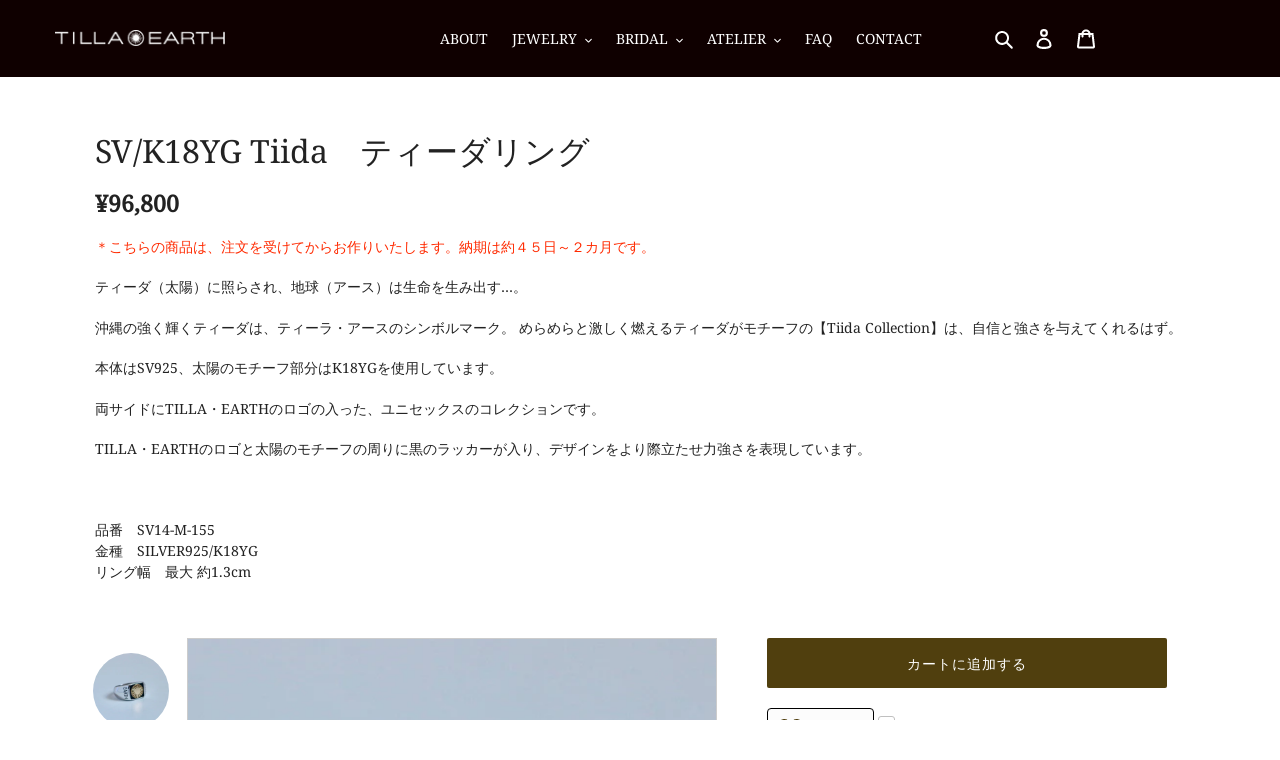

--- FILE ---
content_type: text/html; charset=utf-8
request_url: https://tilla-earth.com/collections/tiida/products/ring-29
body_size: 37915
content:
<!doctype html>
<html class="no-js" lang="ja">
<head>
<!-- Added by AVADA SEO Suite -->






<meta name="twitter:image" content="http://tilla-earth.com/cdn/shop/products/5CBB0214-5F16-4DEE-9EC1-D7693C6A790A_1_201_a.jpg?v=1733131285">
    




<!-- Added by AVADA SEO Suite: Product Structured Data -->
<script type="application/ld+json">{
"@context": "https://schema.org/",
"@type": "Product",
"@id": "8136394145956",
"name": "SV/K18YG Tiida　ティーダリング",
"description": "＊こちらの商品は、注文を受けてからお作りいたします。納期は約４５日～２カ月です。　ティーダ（太陽）に照らされ、地球（アース）は生命を生み出す…。沖縄の強く輝くティーダは、ティーラ・アースのシンボルマーク。 めらめらと激しく燃えるティーダがモチーフの【Tiida Collection】は、自信と強さを与えてくれるはず。本体はSV925、太陽のモチーフ部分はK18YGを使用しています。両サイドにTILLA・EARTHのロゴの入った、ユニセックスのコレクションです。TILLA・EARTHのロゴと太陽のモチーフの周りに黒のラッカーが入り、デザインをより際立たせ力強さを表現しています。 品番　SV14-M-155金種　SILVER925/K18YGリング幅　最大 約1.3cm",
"brand": {
  "@type": "Brand",
  "name": "tilla-earth"
},
"offers": {
  "@type": "Offer",
  "price": "96800.0",
  "priceCurrency": "JPY",
  "priceValidUntil": "3000-01-01",
  "itemCondition": "https://schema.org/NewCondition",
  "availability": "https://schema.org/InStock",
  "url": "https://tilla-earth.com/products/ring-29?variant=44215612047524"
},
"image": [
  "https://tilla-earth.com/cdn/shop/products/5CBB0214-5F16-4DEE-9EC1-D7693C6A790A_1_201_a.jpg?v=1733131285",
  "https://tilla-earth.com/cdn/shop/products/C344318D-026A-40A2-9117-63D9DA324412_1_201_a.jpg?v=1676169687",
  "https://tilla-earth.com/cdn/shop/products/7FC074D0-EAD3-4B9B-836E-F75E2D203BF9_1_201_a.jpg?v=1733131317",
  "https://tilla-earth.com/cdn/shop/products/F7ACD087-B4A0-4774-BA6D-147284A92819_1_201_a.jpg?v=1733131334",
  "https://tilla-earth.com/cdn/shop/products/59F507C4-902D-4926-83A3-DF569AD85892_1_201_a.jpg?v=1733131347",
  "https://tilla-earth.com/cdn/shop/products/7ee053a93bf07deb64851811f4f8240f.jpg?v=1676263677",
  "https://tilla-earth.com/cdn/shop/products/cca13d437076a234e1f92aee93e50da7.jpg?v=1676263677",
  "https://tilla-earth.com/cdn/shop/products/8ba3cc2b13efe16531c014f4518bd13e.jpg?v=1676263677",
  "https://tilla-earth.com/cdn/shop/products/ECE8AA00-5AFB-4144-849B-0A441D737C38_1_201_a.jpg?v=1733131370",
  "https://tilla-earth.com/cdn/shop/products/C21B3A4C-D6CC-4C1C-892F-0A696AA66815_1_201_a.jpg?v=1733131388"
],
"releaseDate": "2023-02-13 13:55:46 +0900",
"sku": "",
"mpn": ""}</script>
<!-- /Added by AVADA SEO Suite --><!-- Added by AVADA SEO Suite: Breadcrumb Structured Data  -->
<script type="application/ld+json">{
  "@context": "https://schema.org",
  "@type": "BreadcrumbList",
  "itemListElement": [{
    "@type": "ListItem",
    "position": 1,
    "name": "Home",
    "item": "https://tilla-earth.com"
  }, {
    "@type": "ListItem",
    "position": 2,
    "name": "SV/K18YG Tiida　ティーダリング",
    "item": "https://tilla-earth.com/products/ring-29"
  }]
}
</script>
<!-- Added by AVADA SEO Suite -->


<!-- /Added by AVADA SEO Suite -->
<!-- Google Tag Manager -->
<script>(function(w,d,s,l,i){w[l]=w[l]||[];w[l].push({'gtm.start':
new Date().getTime(),event:'gtm.js'});var f=d.getElementsByTagName(s)[0],
j=d.createElement(s),dl=l!='dataLayer'?'&l='+l:'';j.async=true;j.src=
'https://www.googletagmanager.com/gtm.js?id='+i+dl;f.parentNode.insertBefore(j,f);
})(window,document,'script','dataLayer','GTM-MX4H8QH5');</script>
<!-- End Google Tag Manager -->
  <meta charset="utf-8">
  <meta http-equiv="X-UA-Compatible" content="IE=edge,chrome=1">
  <meta name="viewport" content="width=device-width,initial-scale=1">
  <meta name="theme-color" content="#503f0e">
<meta name="google-site-verification" content="0XnIY6qHE81236sMYPirrPDdc0EcZasOFxRO6qq8Xrs" />
  <link rel="preconnect" href="https://cdn.shopify.com" crossorigin>
  <link rel="preconnect" href="https://fonts.shopify.com" crossorigin>
  <link rel="preconnect" href="https://monorail-edge.shopifysvc.com">
<!-- Google Tag Manager -->
<script>(function(w,d,s,l,i){w[l]=w[l]||[];w[l].push({'gtm.start':
new Date().getTime(),event:'gtm.js'});var f=d.getElementsByTagName(s)[0],
j=d.createElement(s),dl=l!='dataLayer'?'&l='+l:'';j.async=true;j.src=
'https://www.googletagmanager.com/gtm.js?id='+i+dl;f.parentNode.insertBefore(j,f);
})(window,document,'script','dataLayer','GTM-PCMFVR5');</script>
<!-- End Google Tag Manager -->
  <!-- Google Tag Manager -->
<script>(function(w,d,s,l,i){w[l]=w[l]||[];w[l].push({'gtm.start':
new Date().getTime(),event:'gtm.js'});var f=d.getElementsByTagName(s)[0],
j=d.createElement(s),dl=l!='dataLayer'?'&l='+l:'';j.async=true;j.src=
'https://www.googletagmanager.com/gtm.js?id='+i+dl;f.parentNode.insertBefore(j,f);
})(window,document,'script','dataLayer','GTM-PCMFVR5');</script>
<!-- End Google Tag Manager --><link rel="preload" href="//tilla-earth.com/cdn/shop/t/11/assets/theme.css?v=126710242527033401111666949163" as="style">
  <link rel="preload" as="font" href="//tilla-earth.com/cdn/fonts/noto_serif/notoserif_n4.157efcc933874b41c43d5a6a81253eedd9845384.woff2" type="font/woff2" crossorigin>
  <link rel="preload" as="font" href="" type="font/woff2" crossorigin>
  <link rel="preload" as="font" href="" type="font/woff2" crossorigin>
  <link rel="preload" href="//tilla-earth.com/cdn/shop/t/11/assets/theme.js?v=107772646391336992031633060920" as="script">
  <link rel="preload" href="//tilla-earth.com/cdn/shop/t/11/assets/lazysizes.js?v=63098554868324070131633060915" as="script">
  <link rel="preconnect" href="https://fonts.gstatic.com">
  <link href="https://fonts.googleapis.com/css2?family=Ubuntu:wght@400;600&display=swap" rel="stylesheet">
      
        
      
      
  <script src="https://ajax.googleapis.com/ajax/libs/jquery/3.4.1/jquery.min.js"></script>
  <link rel="stylesheet" href="https://unpkg.com/swiper/swiper-bundle.min.css">
  <link rel="stylesheet" href="//tilla-earth.com/cdn/shop/t/11/assets/custom-style.css?v=62629087178631139481663667559">
  <link rel="stylesheet" href="//tilla-earth.com/cdn/shop/t/11/assets/original.scss.css?v=6541724644146726161633060916"><link rel="canonical" href="https://tilla-earth.com/products/ring-29"><link rel="shortcut icon" href="//tilla-earth.com/cdn/shop/files/tilla-logo-image_32x32.png?v=1640673419" type="image/png"><title>SV/K18YG Tiida　ティーダリング
&ndash; tilla-earth</title><meta name="description" content="＊こちらの商品は、注文を受けてからお作りいたします。納期は約４５日～２カ月です。　 ティーダ（太陽）に照らされ、地球（アース）は生命を生み出す…。 沖縄の強く輝くティーダは、ティーラ・アースのシンボルマーク。 めらめらと激しく燃えるティーダがモチーフの【Tiida Collection】は、自信と強さを与えてくれるはず。 本体はSV925、太陽のモチーフ部分はK18YGを使用しています。 両サイドにTILLA・EARTHのロゴの入った、ユニセックスのコレクションです。 TILLA・EARTHのロゴと太陽のモチーフの周りに黒のラッカーが入り、デザインをより際立たせ力強さを表現しています。   品番　SV14-M-155金種　SILVE"><!-- /snippets/social-meta-tags.liquid -->




<meta property="og:site_name" content="tilla-earth">
<meta property="og:url" content="https://tilla-earth.com/products/ring-29">
<meta property="og:title" content="SV/K18YG Tiida　ティーダリング">
<meta property="og:type" content="product">
<meta property="og:description" content="＊こちらの商品は、注文を受けてからお作りいたします。納期は約４５日～２カ月です。　 ティーダ（太陽）に照らされ、地球（アース）は生命を生み出す…。 沖縄の強く輝くティーダは、ティーラ・アースのシンボルマーク。 めらめらと激しく燃えるティーダがモチーフの【Tiida Collection】は、自信と強さを与えてくれるはず。 本体はSV925、太陽のモチーフ部分はK18YGを使用しています。 両サイドにTILLA・EARTHのロゴの入った、ユニセックスのコレクションです。 TILLA・EARTHのロゴと太陽のモチーフの周りに黒のラッカーが入り、デザインをより際立たせ力強さを表現しています。   品番　SV14-M-155金種　SILVE">

  <meta property="og:price:amount" content="96,800">
  <meta property="og:price:currency" content="JPY">

<meta property="og:image" content="http://tilla-earth.com/cdn/shop/products/5CBB0214-5F16-4DEE-9EC1-D7693C6A790A_1_201_a_1200x1200.jpg?v=1733131285"><meta property="og:image" content="http://tilla-earth.com/cdn/shop/products/C344318D-026A-40A2-9117-63D9DA324412_1_201_a_1200x1200.jpg?v=1676169687"><meta property="og:image" content="http://tilla-earth.com/cdn/shop/products/7FC074D0-EAD3-4B9B-836E-F75E2D203BF9_1_201_a_1200x1200.jpg?v=1733131317">
<meta property="og:image:secure_url" content="https://tilla-earth.com/cdn/shop/products/5CBB0214-5F16-4DEE-9EC1-D7693C6A790A_1_201_a_1200x1200.jpg?v=1733131285"><meta property="og:image:secure_url" content="https://tilla-earth.com/cdn/shop/products/C344318D-026A-40A2-9117-63D9DA324412_1_201_a_1200x1200.jpg?v=1676169687"><meta property="og:image:secure_url" content="https://tilla-earth.com/cdn/shop/products/7FC074D0-EAD3-4B9B-836E-F75E2D203BF9_1_201_a_1200x1200.jpg?v=1733131317">


<meta name="twitter:card" content="summary_large_image">
<meta name="twitter:title" content="SV/K18YG Tiida　ティーダリング">
<meta name="twitter:description" content="＊こちらの商品は、注文を受けてからお作りいたします。納期は約４５日～２カ月です。　 ティーダ（太陽）に照らされ、地球（アース）は生命を生み出す…。 沖縄の強く輝くティーダは、ティーラ・アースのシンボルマーク。 めらめらと激しく燃えるティーダがモチーフの【Tiida Collection】は、自信と強さを与えてくれるはず。 本体はSV925、太陽のモチーフ部分はK18YGを使用しています。 両サイドにTILLA・EARTHのロゴの入った、ユニセックスのコレクションです。 TILLA・EARTHのロゴと太陽のモチーフの周りに黒のラッカーが入り、デザインをより際立たせ力強さを表現しています。   品番　SV14-M-155金種　SILVE">

  
<style data-shopify>
:root {
    --color-text: #222222;
    --color-text-rgb: 34, 34, 34;
    --color-body-text: #222222;
    --color-sale-text: #EA0606;
    --color-small-button-text-border: #3a3a3a;
    --color-text-field: #ffffff;
    --color-text-field-text: #000000;
    --color-text-field-text-rgb: 0, 0, 0;

    --color-btn-primary: #503f0e;
    --color-btn-primary-darker: #251d06;
    --color-btn-primary-text: #ffffff;

    --color-blankstate: rgba(34, 34, 34, 0.35);
    --color-blankstate-border: rgba(34, 34, 34, 0.2);
    --color-blankstate-background: rgba(34, 34, 34, 0.1);

    --color-text-focus:#484848;
    --color-overlay-text-focus:#e6e6e6;
    --color-btn-primary-focus:#917219;
    --color-btn-social-focus:#d2d2d2;
    --color-small-button-text-border-focus:#606060;
    --predictive-search-focus:#f2f2f2;

    --color-body: #ffffff;
    --color-bg: #ffffff;
    --color-bg-rgb: 255, 255, 255;
    --color-bg-alt: rgba(34, 34, 34, 0.05);
    --color-bg-currency-selector: rgba(34, 34, 34, 0.2);

    --color-overlay-title-text: #ffffff;
    --color-image-overlay: #685858;
    --color-image-overlay-rgb: 104, 88, 88;--opacity-image-overlay: 0.4;--hover-overlay-opacity: 0.8;

    --color-border: #ebebeb;
    --color-border-form: #cccccc;
    --color-border-form-darker: #b3b3b3;

    --svg-select-icon: url(//tilla-earth.com/cdn/shop/t/11/assets/ico-select.svg?v=29003672709104678581633060939);
    --slick-img-url: url(//tilla-earth.com/cdn/shop/t/11/assets/ajax-loader.gif?v=41356863302472015721633060902);

    --font-weight-body--bold: 700;
    --font-weight-body--bolder: 700;

    --font-stack-header: "Noto Serif", serif;
    --font-style-header: normal;
    --font-weight-header: 400;

    --font-stack-body: "system_ui", -apple-system, 'Segoe UI', Roboto, 'Helvetica Neue', 'Noto Sans', 'Liberation Sans', Arial, sans-serif, 'Apple Color Emoji', 'Segoe UI Emoji', 'Segoe UI Symbol', 'Noto Color Emoji';
    --font-style-body: normal;
    --font-weight-body: 400;

    --font-size-header: 26;

    --font-size-base: 14;

    --font-h1-desktop: 35;
    --font-h1-mobile: 32;
    --font-h2-desktop: 20;
    --font-h2-mobile: 18;
    --font-h3-mobile: 20;
    --font-h4-desktop: 17;
    --font-h4-mobile: 15;
    --font-h5-desktop: 15;
    --font-h5-mobile: 13;
    --font-h6-desktop: 14;
    --font-h6-mobile: 12;

    --font-mega-title-large-desktop: 65;

    --font-rich-text-large: 16;
    --font-rich-text-small: 12;

    
--color-video-bg: #f2f2f2;

    
    --global-color-image-loader-primary: rgba(34, 34, 34, 0.06);
    --global-color-image-loader-secondary: rgba(34, 34, 34, 0.12);
  }
</style>


  <style>*,::after,::before{box-sizing:border-box}body{margin:0}body,html{background-color:var(--color-body)}body,button{font-size:calc(var(--font-size-base) * 1px);/*font-family:'Ubuntu', "Yu Gothic Medium", "游ゴシック Medium", YuGothic, "游ゴシック体", sans-serif;*/font-family: var(--font-stack-header);font-style:var(--font-style-body);font-weight:var(--font-weight-body);color:var(--color-text);line-height:1.5}body,button{-webkit-font-smoothing:antialiased;-webkit-text-size-adjust:100%}.border-bottom{border-bottom:1px solid var(--color-border)}.btn--link{background-color:transparent;border:0;margin:0;color:var(--color-text);text-align:left}.text-right{text-align:right}.icon{display:inline-block;width:20px;height:20px;vertical-align:middle;fill:currentColor}.icon__fallback-text,.visually-hidden{position:absolute!important;overflow:hidden;clip:rect(0 0 0 0);height:1px;width:1px;margin:-1px;padding:0;border:0}svg.icon:not(.icon--full-color) circle,svg.icon:not(.icon--full-color) ellipse,svg.icon:not(.icon--full-color) g,svg.icon:not(.icon--full-color) line,svg.icon:not(.icon--full-color) path,svg.icon:not(.icon--full-color) polygon,svg.icon:not(.icon--full-color) polyline,svg.icon:not(.icon--full-color) rect,symbol.icon:not(.icon--full-color) circle,symbol.icon:not(.icon--full-color) ellipse,symbol.icon:not(.icon--full-color) g,symbol.icon:not(.icon--full-color) line,symbol.icon:not(.icon--full-color) path,symbol.icon:not(.icon--full-color) polygon,symbol.icon:not(.icon--full-color) polyline,symbol.icon:not(.icon--full-color) rect{fill:inherit;stroke:inherit}li{list-style:none}.list--inline{padding:0;margin:0}.list--inline>li{display:inline-block;margin-bottom:0;vertical-align:middle}a{color:var(--color-text);text-decoration:none}.h1,.h2,h1,h2{margin:0 0 17.5px;font-family:var(--font-stack-header);font-style:var(--font-style-header);font-weight:var(--font-weight-header);line-height:1.2;overflow-wrap:break-word;word-wrap:break-word}.h1 a,.h2 a,h1 a,h2 a{color:inherit;text-decoration:none;font-weight:inherit}.h1,h1{font-size:calc(((var(--font-h1-desktop))/ (var(--font-size-base))) * 1em);text-transform:none;letter-spacing:0}@media only screen and (max-width:749px){.h1,h1{font-size:calc(((var(--font-h1-mobile))/ (var(--font-size-base))) * 1em)}}.h2,h2{font-size:calc(((var(--font-h2-desktop))/ (var(--font-size-base))) * 1em);text-transform:uppercase;letter-spacing:.1em}@media only screen and (max-width:749px){.h2,h2{font-size:calc(((var(--font-h2-mobile))/ (var(--font-size-base))) * 1em)}}p{color:var(--color-body-text);margin:0 0 19.44444px}@media only screen and (max-width:749px){p{font-size:calc(((var(--font-size-base) - 1)/ (var(--font-size-base))) * 1em)}}p:last-child{margin-bottom:0}@media only screen and (max-width:749px){.small--hide{display:none!important}}.grid{list-style:none;margin:0;padding:0;margin-left:-30px}.grid::after{content:'';display:table;clear:both}@media only screen and (max-width:749px){.grid{margin-left:-22px}}.grid::after{content:'';display:table;clear:both}.grid--no-gutters{margin-left:0}.grid--no-gutters .grid__item{padding-left:0}.grid--table{display:table;table-layout:fixed;width:100%}.grid--table>.grid__item{float:none;display:table-cell;vertical-align:middle}.grid__item{float:left;padding-left:30px;width:100%}@media only screen and (max-width:749px){.grid__item{padding-left:22px}}.grid__item[class*="--push"]{position:relative}@media only screen and (min-width:750px){.medium-up--one-quarter{width:25%}.medium-up--push-one-third{width:33.33%}.medium-up--one-half{width:50%}.medium-up--push-one-third{left:33.33%;position:relative}}.site-header{position:relative;background-color:var(--color-body)}@media only screen and (max-width:749px){.site-header{border-bottom:1px solid var(--color-border)}}@media only screen and (min-width:750px){.site-header{padding:0 55px}.site-header.logo--center{padding-top:30px}}.site-header__logo{margin:15px 0}.logo-align--center .site-header__logo{text-align:center;margin:0 auto}@media only screen and (max-width:749px){.logo-align--center .site-header__logo{text-align:left;margin:15px 0}}@media only screen and (max-width:749px){.site-header__logo{padding-left:22px;text-align:left}.site-header__logo img{margin:0}}.site-header__logo-link{display:inline-block;word-break:break-word}@media only screen and (min-width:750px){.logo-align--center .site-header__logo-link{margin:0 auto}}.site-header__logo-image{display:block}@media only screen and (min-width:750px){.site-header__logo-image{margin:0 auto}}.site-header__logo-image img{width:100%}.site-header__logo-image--centered img{margin:0 auto}.site-header__logo img{display:block}.site-header__icons{position:relative;white-space:nowrap}@media only screen and (max-width:749px){.site-header__icons{width:auto;padding-right:13px}.site-header__icons .btn--link,.site-header__icons .site-header__cart{font-size:calc(((var(--font-size-base))/ (var(--font-size-base))) * 1em)}}.site-header__icons-wrapper{position:relative;display:-webkit-flex;display:-ms-flexbox;display:flex;width:100%;-ms-flex-align:center;-webkit-align-items:center;-moz-align-items:center;-ms-align-items:center;-o-align-items:center;align-items:center;-webkit-justify-content:flex-end;-ms-justify-content:flex-end;justify-content:flex-end}.site-header__account,.site-header__cart,.site-header__search{position:relative}.site-header__search.site-header__icon{display:none}@media only screen and (min-width:1400px){.site-header__search.site-header__icon{display:block}}.site-header__search-toggle{display:block}@media only screen and (min-width:750px){.site-header__account,.site-header__cart{padding:10px 11px}}.site-header__cart-title,.site-header__search-title{position:absolute!important;overflow:hidden;clip:rect(0 0 0 0);height:1px;width:1px;margin:-1px;padding:0;border:0;display:block;vertical-align:middle}.site-header__cart-title{margin-right:3px}.site-header__cart-count{display:flex;align-items:center;justify-content:center;position:absolute;right:.4rem;top:.2rem;font-weight:700;background-color:var(--color-btn-primary);color:var(--color-btn-primary-text);border-radius:50%;min-width:1em;height:1em}.site-header__cart-count span{font-family:HelveticaNeue,"Helvetica Neue",Helvetica,Arial,sans-serif;font-size:calc(11em / 16);line-height:1}@media only screen and (max-width:749px){.site-header__cart-count{top:calc(7em / 16);right:0;border-radius:50%;min-width:calc(19em / 16);height:calc(19em / 16)}}@media only screen and (max-width:749px){.site-header__cart-count span{padding:.25em calc(6em / 16);font-size:12px}}.site-header__menu{display:none}@media only screen and (max-width:749px){.site-header__icon{display:inline-block;vertical-align:middle;padding:10px 11px;margin:0}}@media only screen and (min-width:750px){.site-header__icon .icon-search{margin-right:3px}}.announcement-bar{z-index:10;position:relative;text-align:center;border-bottom:1px solid transparent;padding:2px}.announcement-bar__link{display:block}.announcement-bar__message{display:block;padding:11px 22px;font-size:calc(((16)/ (var(--font-size-base))) * 1em);font-weight:var(--font-weight-header)}@media only screen and (min-width:750px){.announcement-bar__message{padding-left:55px;padding-right:55px}}.site-nav{position:relative;padding:0;text-align:center;margin:25px 0}.site-nav a{padding:3px 10px}.site-nav__link{display:block;white-space:nowrap}.site-nav--centered .site-nav__link{padding-top:0}.site-nav__link .icon-chevron-down{width:calc(8em / 16);height:calc(8em / 16);margin-left:.5rem}.site-nav__label{border-bottom:1px solid transparent}.site-nav__link--active .site-nav__label{border-bottom-color:var(--color-text)}.site-nav__link--button{border:none;background-color:transparent;padding:3px 10px}.site-header__mobile-nav{z-index:11;position:relative;background-color:var(--color-body)}@media only screen and (max-width:749px){.site-header__mobile-nav{display:-webkit-flex;display:-ms-flexbox;display:flex;width:100%;-ms-flex-align:center;-webkit-align-items:center;-moz-align-items:center;-ms-align-items:center;-o-align-items:center;align-items:center}}.mobile-nav--open .icon-close{display:none}.main-content{opacity:0}.main-content .shopify-section{display:none}.main-content .shopify-section:first-child{display:inherit}.critical-hidden{display:none}</style>

  <script>
    window.performance.mark('debut:theme_stylesheet_loaded.start');

    function onLoadStylesheet() {
      performance.mark('debut:theme_stylesheet_loaded.end');
      performance.measure('debut:theme_stylesheet_loaded', 'debut:theme_stylesheet_loaded.start', 'debut:theme_stylesheet_loaded.end');

      var url = "//tilla-earth.com/cdn/shop/t/11/assets/theme.css?v=126710242527033401111666949163";
      var link = document.querySelector('link[href="' + url + '"]');
      link.loaded = true;
      link.dispatchEvent(new Event('load'));
    }
  </script>

  <link rel="stylesheet" href="//tilla-earth.com/cdn/shop/t/11/assets/theme.css?v=126710242527033401111666949163" type="text/css" media="print" onload="this.media='all';onLoadStylesheet()">

  <style>
    @font-face {
  font-family: "Noto Serif";
  font-weight: 400;
  font-style: normal;
  font-display: swap;
  src: url("//tilla-earth.com/cdn/fonts/noto_serif/notoserif_n4.157efcc933874b41c43d5a6a81253eedd9845384.woff2") format("woff2"),
       url("//tilla-earth.com/cdn/fonts/noto_serif/notoserif_n4.e95a8b0e448c8154cafc9526753c78ba0f8e894e.woff") format("woff");
}

    
    
    
    
    
  </style>

  <script>
    var theme = {
      breakpoints: {
        medium: 750,
        large: 990,
        widescreen: 1400
      },
      strings: {
        addToCart: "カートに追加する",
        soldOut: "売り切れ",
        unavailable: "お取り扱いできません",
        regularPrice: "通常価格",
        salePrice: "販売価格",
        sale: "セール",
        fromLowestPrice: "[price]から",
        vendor: "販売元",
        showMore: "さらに表示する",
        showLess: "表示を減らす",
        searchFor: "検索する",
        addressError: "住所を調べる際にエラーが発生しました",
        addressNoResults: "その住所は見つかりませんでした",
        addressQueryLimit: "Google APIの使用量の制限を超えました。\u003ca href=\"https:\/\/developers.google.com\/maps\/premium\/usage-limits\"\u003eプレミアムプラン\u003c\/a\u003eへのアップグレードをご検討ください。",
        authError: "あなたのGoogle Mapsのアカウント認証で問題が発生しました。",
        newWindow: "新しいウィンドウで開く",
        external: "外部のウェブサイトに移動します。",
        newWindowExternal: "外部のウェブサイトを新しいウィンドウで開く",
        removeLabel: "[product] を削除する",
        update: "アップデート",
        quantity: "数量",
        discountedTotal: "ディスカウント合計",
        regularTotal: "通常合計",
        priceColumn: "ディスカウントの詳細については価格列を参照してください。",
        quantityMinimumMessage: "数量は1以上でなければなりません",
        cartError: "お客様のカートをアップデートするときにエラーが発生しました。再度お試しください。",
        removedItemMessage: "カートから \u003cspan class=\"cart__removed-product-details\"\u003e([quantity]) 個の[link]\u003c\/span\u003eが消去されました。",
        unitPrice: "単価",
        unitPriceSeparator: "あたり",
        oneCartCount: "1個のアイテム",
        otherCartCount: "[count]個のアイテム",
        quantityLabel: "数量: [count]",
        products: "商品",
        loading: "読み込んでいます",
        number_of_results: "[result_number]\/[results_count]",
        number_of_results_found: "[results_count]件の結果が見つかりました",
        one_result_found: "1件の結果が見つかりました"
      },
      moneyFormat: "¥{{amount_no_decimals}}",
      moneyFormatWithCurrency: "¥{{amount_no_decimals}} JPY",
      settings: {
        predictiveSearchEnabled: true,
        predictiveSearchShowPrice: false,
        predictiveSearchShowVendor: false
      },
      stylesheet: "//tilla-earth.com/cdn/shop/t/11/assets/theme.css?v=126710242527033401111666949163"
    }

    document.documentElement.className = document.documentElement.className.replace('no-js', 'js');
  </script><script src="//tilla-earth.com/cdn/shop/t/11/assets/theme.js?v=107772646391336992031633060920" defer="defer"></script>
  <script src="//tilla-earth.com/cdn/shop/t/11/assets/lazysizes.js?v=63098554868324070131633060915" async="async"></script>

  <script type="text/javascript">
    if (window.MSInputMethodContext && document.documentMode) {
      var scripts = document.getElementsByTagName('script')[0];
      var polyfill = document.createElement("script");
      polyfill.defer = true;
      polyfill.src = "//tilla-earth.com/cdn/shop/t/11/assets/ie11CustomProperties.min.js?v=146208399201472936201633060913";

      scripts.parentNode.insertBefore(polyfill, scripts);
    }
  </script>

  <script>window.performance && window.performance.mark && window.performance.mark('shopify.content_for_header.start');</script><meta name="google-site-verification" content="0XnIY6qHE81236sMYPirrPDdc0EcZasOFxRO6qq8Xrs">
<meta name="facebook-domain-verification" content="574cnillecdi9ng8itv5jo7garqfld">
<meta name="google-site-verification" content="JrqJdNtLrCvezCCt-4_DRriZcPzMMs_F9zr2mp5S5JQ">
<meta id="shopify-digital-wallet" name="shopify-digital-wallet" content="/50519474340/digital_wallets/dialog">
<link rel="alternate" type="application/json+oembed" href="https://tilla-earth.com/products/ring-29.oembed">
<script async="async" src="/checkouts/internal/preloads.js?locale=ja-JP"></script>
<script id="shopify-features" type="application/json">{"accessToken":"668416882078649124a1f87ddaf05886","betas":["rich-media-storefront-analytics"],"domain":"tilla-earth.com","predictiveSearch":false,"shopId":50519474340,"locale":"ja"}</script>
<script>var Shopify = Shopify || {};
Shopify.shop = "tilla-earth.myshopify.com";
Shopify.locale = "ja";
Shopify.currency = {"active":"JPY","rate":"1.0"};
Shopify.country = "JP";
Shopify.theme = {"name":"【NEW】Debut_202112_デザイン変更","id":127469682852,"schema_name":"Debut","schema_version":"17.5.2","theme_store_id":796,"role":"main"};
Shopify.theme.handle = "null";
Shopify.theme.style = {"id":null,"handle":null};
Shopify.cdnHost = "tilla-earth.com/cdn";
Shopify.routes = Shopify.routes || {};
Shopify.routes.root = "/";</script>
<script type="module">!function(o){(o.Shopify=o.Shopify||{}).modules=!0}(window);</script>
<script>!function(o){function n(){var o=[];function n(){o.push(Array.prototype.slice.apply(arguments))}return n.q=o,n}var t=o.Shopify=o.Shopify||{};t.loadFeatures=n(),t.autoloadFeatures=n()}(window);</script>
<script id="shop-js-analytics" type="application/json">{"pageType":"product"}</script>
<script defer="defer" async type="module" src="//tilla-earth.com/cdn/shopifycloud/shop-js/modules/v2/client.init-shop-cart-sync_Cun6Ba8E.ja.esm.js"></script>
<script defer="defer" async type="module" src="//tilla-earth.com/cdn/shopifycloud/shop-js/modules/v2/chunk.common_DGWubyOB.esm.js"></script>
<script type="module">
  await import("//tilla-earth.com/cdn/shopifycloud/shop-js/modules/v2/client.init-shop-cart-sync_Cun6Ba8E.ja.esm.js");
await import("//tilla-earth.com/cdn/shopifycloud/shop-js/modules/v2/chunk.common_DGWubyOB.esm.js");

  window.Shopify.SignInWithShop?.initShopCartSync?.({"fedCMEnabled":true,"windoidEnabled":true});

</script>
<script>(function() {
  var isLoaded = false;
  function asyncLoad() {
    if (isLoaded) return;
    isLoaded = true;
    var urls = ["https:\/\/loox.io\/widget\/EJZk4h4z_K\/loox.1603882254797.js?shop=tilla-earth.myshopify.com","https:\/\/trust.conversionbear.com\/script?app=trust_badge\u0026shop=tilla-earth.myshopify.com","https:\/\/files-shpf.mageworx.com\/productoptions\/source.js?mw_productoptions_t=1743484951\u0026shop=tilla-earth.myshopify.com","https:\/\/cdncozyantitheft.addons.business\/js\/script_tags\/tilla-earth\/sDBCeXWSDPSWNcZvbXPm3tanbJwHoVyU.js?shop=tilla-earth.myshopify.com","https:\/\/seo.apps.avada.io\/avada-seo-installed.js?shop=tilla-earth.myshopify.com","https:\/\/instafeed.nfcube.com\/cdn\/78a9b735939e906177944f6de4f67b9c.js?shop=tilla-earth.myshopify.com"];
    for (var i = 0; i < urls.length; i++) {
      var s = document.createElement('script');
      s.type = 'text/javascript';
      s.async = true;
      s.src = urls[i];
      var x = document.getElementsByTagName('script')[0];
      x.parentNode.insertBefore(s, x);
    }
  };
  if(window.attachEvent) {
    window.attachEvent('onload', asyncLoad);
  } else {
    window.addEventListener('load', asyncLoad, false);
  }
})();</script>
<script id="__st">var __st={"a":50519474340,"offset":32400,"reqid":"78d87ce2-2a9f-476a-bf22-4f857c8c85b2-1768700003","pageurl":"tilla-earth.com\/collections\/tiida\/products\/ring-29","u":"db2a138a0f22","p":"product","rtyp":"product","rid":8136394145956};</script>
<script>window.ShopifyPaypalV4VisibilityTracking = true;</script>
<script id="captcha-bootstrap">!function(){'use strict';const t='contact',e='account',n='new_comment',o=[[t,t],['blogs',n],['comments',n],[t,'customer']],c=[[e,'customer_login'],[e,'guest_login'],[e,'recover_customer_password'],[e,'create_customer']],r=t=>t.map((([t,e])=>`form[action*='/${t}']:not([data-nocaptcha='true']) input[name='form_type'][value='${e}']`)).join(','),a=t=>()=>t?[...document.querySelectorAll(t)].map((t=>t.form)):[];function s(){const t=[...o],e=r(t);return a(e)}const i='password',u='form_key',d=['recaptcha-v3-token','g-recaptcha-response','h-captcha-response',i],f=()=>{try{return window.sessionStorage}catch{return}},m='__shopify_v',_=t=>t.elements[u];function p(t,e,n=!1){try{const o=window.sessionStorage,c=JSON.parse(o.getItem(e)),{data:r}=function(t){const{data:e,action:n}=t;return t[m]||n?{data:e,action:n}:{data:t,action:n}}(c);for(const[e,n]of Object.entries(r))t.elements[e]&&(t.elements[e].value=n);n&&o.removeItem(e)}catch(o){console.error('form repopulation failed',{error:o})}}const l='form_type',E='cptcha';function T(t){t.dataset[E]=!0}const w=window,h=w.document,L='Shopify',v='ce_forms',y='captcha';let A=!1;((t,e)=>{const n=(g='f06e6c50-85a8-45c8-87d0-21a2b65856fe',I='https://cdn.shopify.com/shopifycloud/storefront-forms-hcaptcha/ce_storefront_forms_captcha_hcaptcha.v1.5.2.iife.js',D={infoText:'hCaptchaによる保護',privacyText:'プライバシー',termsText:'利用規約'},(t,e,n)=>{const o=w[L][v],c=o.bindForm;if(c)return c(t,g,e,D).then(n);var r;o.q.push([[t,g,e,D],n]),r=I,A||(h.body.append(Object.assign(h.createElement('script'),{id:'captcha-provider',async:!0,src:r})),A=!0)});var g,I,D;w[L]=w[L]||{},w[L][v]=w[L][v]||{},w[L][v].q=[],w[L][y]=w[L][y]||{},w[L][y].protect=function(t,e){n(t,void 0,e),T(t)},Object.freeze(w[L][y]),function(t,e,n,w,h,L){const[v,y,A,g]=function(t,e,n){const i=e?o:[],u=t?c:[],d=[...i,...u],f=r(d),m=r(i),_=r(d.filter((([t,e])=>n.includes(e))));return[a(f),a(m),a(_),s()]}(w,h,L),I=t=>{const e=t.target;return e instanceof HTMLFormElement?e:e&&e.form},D=t=>v().includes(t);t.addEventListener('submit',(t=>{const e=I(t);if(!e)return;const n=D(e)&&!e.dataset.hcaptchaBound&&!e.dataset.recaptchaBound,o=_(e),c=g().includes(e)&&(!o||!o.value);(n||c)&&t.preventDefault(),c&&!n&&(function(t){try{if(!f())return;!function(t){const e=f();if(!e)return;const n=_(t);if(!n)return;const o=n.value;o&&e.removeItem(o)}(t);const e=Array.from(Array(32),(()=>Math.random().toString(36)[2])).join('');!function(t,e){_(t)||t.append(Object.assign(document.createElement('input'),{type:'hidden',name:u})),t.elements[u].value=e}(t,e),function(t,e){const n=f();if(!n)return;const o=[...t.querySelectorAll(`input[type='${i}']`)].map((({name:t})=>t)),c=[...d,...o],r={};for(const[a,s]of new FormData(t).entries())c.includes(a)||(r[a]=s);n.setItem(e,JSON.stringify({[m]:1,action:t.action,data:r}))}(t,e)}catch(e){console.error('failed to persist form',e)}}(e),e.submit())}));const S=(t,e)=>{t&&!t.dataset[E]&&(n(t,e.some((e=>e===t))),T(t))};for(const o of['focusin','change'])t.addEventListener(o,(t=>{const e=I(t);D(e)&&S(e,y())}));const B=e.get('form_key'),M=e.get(l),P=B&&M;t.addEventListener('DOMContentLoaded',(()=>{const t=y();if(P)for(const e of t)e.elements[l].value===M&&p(e,B);[...new Set([...A(),...v().filter((t=>'true'===t.dataset.shopifyCaptcha))])].forEach((e=>S(e,t)))}))}(h,new URLSearchParams(w.location.search),n,t,e,['guest_login'])})(!0,!0)}();</script>
<script integrity="sha256-4kQ18oKyAcykRKYeNunJcIwy7WH5gtpwJnB7kiuLZ1E=" data-source-attribution="shopify.loadfeatures" defer="defer" src="//tilla-earth.com/cdn/shopifycloud/storefront/assets/storefront/load_feature-a0a9edcb.js" crossorigin="anonymous"></script>
<script data-source-attribution="shopify.dynamic_checkout.dynamic.init">var Shopify=Shopify||{};Shopify.PaymentButton=Shopify.PaymentButton||{isStorefrontPortableWallets:!0,init:function(){window.Shopify.PaymentButton.init=function(){};var t=document.createElement("script");t.src="https://tilla-earth.com/cdn/shopifycloud/portable-wallets/latest/portable-wallets.ja.js",t.type="module",document.head.appendChild(t)}};
</script>
<script data-source-attribution="shopify.dynamic_checkout.buyer_consent">
  function portableWalletsHideBuyerConsent(e){var t=document.getElementById("shopify-buyer-consent"),n=document.getElementById("shopify-subscription-policy-button");t&&n&&(t.classList.add("hidden"),t.setAttribute("aria-hidden","true"),n.removeEventListener("click",e))}function portableWalletsShowBuyerConsent(e){var t=document.getElementById("shopify-buyer-consent"),n=document.getElementById("shopify-subscription-policy-button");t&&n&&(t.classList.remove("hidden"),t.removeAttribute("aria-hidden"),n.addEventListener("click",e))}window.Shopify?.PaymentButton&&(window.Shopify.PaymentButton.hideBuyerConsent=portableWalletsHideBuyerConsent,window.Shopify.PaymentButton.showBuyerConsent=portableWalletsShowBuyerConsent);
</script>
<script data-source-attribution="shopify.dynamic_checkout.cart.bootstrap">document.addEventListener("DOMContentLoaded",(function(){function t(){return document.querySelector("shopify-accelerated-checkout-cart, shopify-accelerated-checkout")}if(t())Shopify.PaymentButton.init();else{new MutationObserver((function(e,n){t()&&(Shopify.PaymentButton.init(),n.disconnect())})).observe(document.body,{childList:!0,subtree:!0})}}));
</script>

<script>window.performance && window.performance.mark && window.performance.mark('shopify.content_for_header.end');</script><!-- "snippets/pagefly-header.liquid" was not rendered, the associated app was uninstalled -->
<div id="shopify-section-filter-menu-settings" class="shopify-section"><style type="text/css">
/*  Filter Menu Color and Image Section CSS */</style>
<link href="//tilla-earth.com/cdn/shop/t/11/assets/filter-menu.scss.css?v=64305731142066642291701320381" rel="stylesheet" type="text/css" media="all" />
<script src="//tilla-earth.com/cdn/shop/t/11/assets/filter-menu.js?v=107598899066246080521633060939" type="text/javascript"></script>





</div>

<script>var loox_global_hash = '1760485611908';</script><style>.loox-reviews-default { max-width: 1200px; margin: 0 auto; }</style>
<!-- Global site tag (gtag.js) - Google Ads: 1018126477 -->
<script async src="https://www.googletagmanager.com/gtag/js?id=AW-1018126477"></script>
<script>
  window.dataLayer = window.dataLayer || [];
  function gtag(){dataLayer.push(arguments);}
  gtag('js', new Date());

  gtag('config', 'AW-1018126477');
</script>

<meta name="facebook-domain-verification" content="ic9wi1gvyeeq7debkabruak6t2z66h" />
<!-- AdSIST Tool -->

<meta name="google-site-verification" content="Mlu1i7vurA4F8CTs4XPg221lmrxDpaX-fmscTmrlp2Y" />
<!-- AdSIST Tool End --><link href="https://monorail-edge.shopifysvc.com" rel="dns-prefetch">
<script>(function(){if ("sendBeacon" in navigator && "performance" in window) {try {var session_token_from_headers = performance.getEntriesByType('navigation')[0].serverTiming.find(x => x.name == '_s').description;} catch {var session_token_from_headers = undefined;}var session_cookie_matches = document.cookie.match(/_shopify_s=([^;]*)/);var session_token_from_cookie = session_cookie_matches && session_cookie_matches.length === 2 ? session_cookie_matches[1] : "";var session_token = session_token_from_headers || session_token_from_cookie || "";function handle_abandonment_event(e) {var entries = performance.getEntries().filter(function(entry) {return /monorail-edge.shopifysvc.com/.test(entry.name);});if (!window.abandonment_tracked && entries.length === 0) {window.abandonment_tracked = true;var currentMs = Date.now();var navigation_start = performance.timing.navigationStart;var payload = {shop_id: 50519474340,url: window.location.href,navigation_start,duration: currentMs - navigation_start,session_token,page_type: "product"};window.navigator.sendBeacon("https://monorail-edge.shopifysvc.com/v1/produce", JSON.stringify({schema_id: "online_store_buyer_site_abandonment/1.1",payload: payload,metadata: {event_created_at_ms: currentMs,event_sent_at_ms: currentMs}}));}}window.addEventListener('pagehide', handle_abandonment_event);}}());</script>
<script id="web-pixels-manager-setup">(function e(e,d,r,n,o){if(void 0===o&&(o={}),!Boolean(null===(a=null===(i=window.Shopify)||void 0===i?void 0:i.analytics)||void 0===a?void 0:a.replayQueue)){var i,a;window.Shopify=window.Shopify||{};var t=window.Shopify;t.analytics=t.analytics||{};var s=t.analytics;s.replayQueue=[],s.publish=function(e,d,r){return s.replayQueue.push([e,d,r]),!0};try{self.performance.mark("wpm:start")}catch(e){}var l=function(){var e={modern:/Edge?\/(1{2}[4-9]|1[2-9]\d|[2-9]\d{2}|\d{4,})\.\d+(\.\d+|)|Firefox\/(1{2}[4-9]|1[2-9]\d|[2-9]\d{2}|\d{4,})\.\d+(\.\d+|)|Chrom(ium|e)\/(9{2}|\d{3,})\.\d+(\.\d+|)|(Maci|X1{2}).+ Version\/(15\.\d+|(1[6-9]|[2-9]\d|\d{3,})\.\d+)([,.]\d+|)( \(\w+\)|)( Mobile\/\w+|) Safari\/|Chrome.+OPR\/(9{2}|\d{3,})\.\d+\.\d+|(CPU[ +]OS|iPhone[ +]OS|CPU[ +]iPhone|CPU IPhone OS|CPU iPad OS)[ +]+(15[._]\d+|(1[6-9]|[2-9]\d|\d{3,})[._]\d+)([._]\d+|)|Android:?[ /-](13[3-9]|1[4-9]\d|[2-9]\d{2}|\d{4,})(\.\d+|)(\.\d+|)|Android.+Firefox\/(13[5-9]|1[4-9]\d|[2-9]\d{2}|\d{4,})\.\d+(\.\d+|)|Android.+Chrom(ium|e)\/(13[3-9]|1[4-9]\d|[2-9]\d{2}|\d{4,})\.\d+(\.\d+|)|SamsungBrowser\/([2-9]\d|\d{3,})\.\d+/,legacy:/Edge?\/(1[6-9]|[2-9]\d|\d{3,})\.\d+(\.\d+|)|Firefox\/(5[4-9]|[6-9]\d|\d{3,})\.\d+(\.\d+|)|Chrom(ium|e)\/(5[1-9]|[6-9]\d|\d{3,})\.\d+(\.\d+|)([\d.]+$|.*Safari\/(?![\d.]+ Edge\/[\d.]+$))|(Maci|X1{2}).+ Version\/(10\.\d+|(1[1-9]|[2-9]\d|\d{3,})\.\d+)([,.]\d+|)( \(\w+\)|)( Mobile\/\w+|) Safari\/|Chrome.+OPR\/(3[89]|[4-9]\d|\d{3,})\.\d+\.\d+|(CPU[ +]OS|iPhone[ +]OS|CPU[ +]iPhone|CPU IPhone OS|CPU iPad OS)[ +]+(10[._]\d+|(1[1-9]|[2-9]\d|\d{3,})[._]\d+)([._]\d+|)|Android:?[ /-](13[3-9]|1[4-9]\d|[2-9]\d{2}|\d{4,})(\.\d+|)(\.\d+|)|Mobile Safari.+OPR\/([89]\d|\d{3,})\.\d+\.\d+|Android.+Firefox\/(13[5-9]|1[4-9]\d|[2-9]\d{2}|\d{4,})\.\d+(\.\d+|)|Android.+Chrom(ium|e)\/(13[3-9]|1[4-9]\d|[2-9]\d{2}|\d{4,})\.\d+(\.\d+|)|Android.+(UC? ?Browser|UCWEB|U3)[ /]?(15\.([5-9]|\d{2,})|(1[6-9]|[2-9]\d|\d{3,})\.\d+)\.\d+|SamsungBrowser\/(5\.\d+|([6-9]|\d{2,})\.\d+)|Android.+MQ{2}Browser\/(14(\.(9|\d{2,})|)|(1[5-9]|[2-9]\d|\d{3,})(\.\d+|))(\.\d+|)|K[Aa][Ii]OS\/(3\.\d+|([4-9]|\d{2,})\.\d+)(\.\d+|)/},d=e.modern,r=e.legacy,n=navigator.userAgent;return n.match(d)?"modern":n.match(r)?"legacy":"unknown"}(),u="modern"===l?"modern":"legacy",c=(null!=n?n:{modern:"",legacy:""})[u],f=function(e){return[e.baseUrl,"/wpm","/b",e.hashVersion,"modern"===e.buildTarget?"m":"l",".js"].join("")}({baseUrl:d,hashVersion:r,buildTarget:u}),m=function(e){var d=e.version,r=e.bundleTarget,n=e.surface,o=e.pageUrl,i=e.monorailEndpoint;return{emit:function(e){var a=e.status,t=e.errorMsg,s=(new Date).getTime(),l=JSON.stringify({metadata:{event_sent_at_ms:s},events:[{schema_id:"web_pixels_manager_load/3.1",payload:{version:d,bundle_target:r,page_url:o,status:a,surface:n,error_msg:t},metadata:{event_created_at_ms:s}}]});if(!i)return console&&console.warn&&console.warn("[Web Pixels Manager] No Monorail endpoint provided, skipping logging."),!1;try{return self.navigator.sendBeacon.bind(self.navigator)(i,l)}catch(e){}var u=new XMLHttpRequest;try{return u.open("POST",i,!0),u.setRequestHeader("Content-Type","text/plain"),u.send(l),!0}catch(e){return console&&console.warn&&console.warn("[Web Pixels Manager] Got an unhandled error while logging to Monorail."),!1}}}}({version:r,bundleTarget:l,surface:e.surface,pageUrl:self.location.href,monorailEndpoint:e.monorailEndpoint});try{o.browserTarget=l,function(e){var d=e.src,r=e.async,n=void 0===r||r,o=e.onload,i=e.onerror,a=e.sri,t=e.scriptDataAttributes,s=void 0===t?{}:t,l=document.createElement("script"),u=document.querySelector("head"),c=document.querySelector("body");if(l.async=n,l.src=d,a&&(l.integrity=a,l.crossOrigin="anonymous"),s)for(var f in s)if(Object.prototype.hasOwnProperty.call(s,f))try{l.dataset[f]=s[f]}catch(e){}if(o&&l.addEventListener("load",o),i&&l.addEventListener("error",i),u)u.appendChild(l);else{if(!c)throw new Error("Did not find a head or body element to append the script");c.appendChild(l)}}({src:f,async:!0,onload:function(){if(!function(){var e,d;return Boolean(null===(d=null===(e=window.Shopify)||void 0===e?void 0:e.analytics)||void 0===d?void 0:d.initialized)}()){var d=window.webPixelsManager.init(e)||void 0;if(d){var r=window.Shopify.analytics;r.replayQueue.forEach((function(e){var r=e[0],n=e[1],o=e[2];d.publishCustomEvent(r,n,o)})),r.replayQueue=[],r.publish=d.publishCustomEvent,r.visitor=d.visitor,r.initialized=!0}}},onerror:function(){return m.emit({status:"failed",errorMsg:"".concat(f," has failed to load")})},sri:function(e){var d=/^sha384-[A-Za-z0-9+/=]+$/;return"string"==typeof e&&d.test(e)}(c)?c:"",scriptDataAttributes:o}),m.emit({status:"loading"})}catch(e){m.emit({status:"failed",errorMsg:(null==e?void 0:e.message)||"Unknown error"})}}})({shopId: 50519474340,storefrontBaseUrl: "https://tilla-earth.com",extensionsBaseUrl: "https://extensions.shopifycdn.com/cdn/shopifycloud/web-pixels-manager",monorailEndpoint: "https://monorail-edge.shopifysvc.com/unstable/produce_batch",surface: "storefront-renderer",enabledBetaFlags: ["2dca8a86"],webPixelsConfigList: [{"id":"926875812","configuration":"{\"config\":\"{\\\"pixel_id\\\":\\\"G-5RNPL3QDQG\\\",\\\"google_tag_ids\\\":[\\\"G-5RNPL3QDQG\\\",\\\"AW-761005093\\\",\\\"GT-WF7TWRBS\\\"],\\\"target_country\\\":\\\"JP\\\",\\\"gtag_events\\\":[{\\\"type\\\":\\\"begin_checkout\\\",\\\"action_label\\\":[\\\"G-5RNPL3QDQG\\\",\\\"AW-761005093\\\/wlqNCLDdhZ0aEKWI8OoC\\\"]},{\\\"type\\\":\\\"search\\\",\\\"action_label\\\":[\\\"G-5RNPL3QDQG\\\",\\\"AW-761005093\\\/M0xsCKrdhZ0aEKWI8OoC\\\"]},{\\\"type\\\":\\\"view_item\\\",\\\"action_label\\\":[\\\"G-5RNPL3QDQG\\\",\\\"AW-761005093\\\/GNJSCKfdhZ0aEKWI8OoC\\\",\\\"MC-831533VFMY\\\"]},{\\\"type\\\":\\\"purchase\\\",\\\"action_label\\\":[\\\"G-5RNPL3QDQG\\\",\\\"AW-761005093\\\/iLlwCKHdhZ0aEKWI8OoC\\\",\\\"MC-831533VFMY\\\"]},{\\\"type\\\":\\\"page_view\\\",\\\"action_label\\\":[\\\"G-5RNPL3QDQG\\\",\\\"AW-761005093\\\/qOH-CKTdhZ0aEKWI8OoC\\\",\\\"MC-831533VFMY\\\"]},{\\\"type\\\":\\\"add_payment_info\\\",\\\"action_label\\\":[\\\"G-5RNPL3QDQG\\\",\\\"AW-761005093\\\/zBqoCLPdhZ0aEKWI8OoC\\\"]},{\\\"type\\\":\\\"add_to_cart\\\",\\\"action_label\\\":[\\\"G-5RNPL3QDQG\\\",\\\"AW-761005093\\\/Tn2YCK3dhZ0aEKWI8OoC\\\"]}],\\\"enable_monitoring_mode\\\":false}\"}","eventPayloadVersion":"v1","runtimeContext":"OPEN","scriptVersion":"b2a88bafab3e21179ed38636efcd8a93","type":"APP","apiClientId":1780363,"privacyPurposes":[],"dataSharingAdjustments":{"protectedCustomerApprovalScopes":["read_customer_address","read_customer_email","read_customer_name","read_customer_personal_data","read_customer_phone"]}},{"id":"321978532","configuration":"{\"pixel_id\":\"418815512693196\",\"pixel_type\":\"facebook_pixel\",\"metaapp_system_user_token\":\"-\"}","eventPayloadVersion":"v1","runtimeContext":"OPEN","scriptVersion":"ca16bc87fe92b6042fbaa3acc2fbdaa6","type":"APP","apiClientId":2329312,"privacyPurposes":["ANALYTICS","MARKETING","SALE_OF_DATA"],"dataSharingAdjustments":{"protectedCustomerApprovalScopes":["read_customer_address","read_customer_email","read_customer_name","read_customer_personal_data","read_customer_phone"]}},{"id":"shopify-app-pixel","configuration":"{}","eventPayloadVersion":"v1","runtimeContext":"STRICT","scriptVersion":"0450","apiClientId":"shopify-pixel","type":"APP","privacyPurposes":["ANALYTICS","MARKETING"]},{"id":"shopify-custom-pixel","eventPayloadVersion":"v1","runtimeContext":"LAX","scriptVersion":"0450","apiClientId":"shopify-pixel","type":"CUSTOM","privacyPurposes":["ANALYTICS","MARKETING"]}],isMerchantRequest: false,initData: {"shop":{"name":"tilla-earth","paymentSettings":{"currencyCode":"JPY"},"myshopifyDomain":"tilla-earth.myshopify.com","countryCode":"JP","storefrontUrl":"https:\/\/tilla-earth.com"},"customer":null,"cart":null,"checkout":null,"productVariants":[{"price":{"amount":96800.0,"currencyCode":"JPY"},"product":{"title":"SV\/K18YG Tiida　ティーダリング","vendor":"tilla-earth","id":"8136394145956","untranslatedTitle":"SV\/K18YG Tiida　ティーダリング","url":"\/products\/ring-29","type":"リング"},"id":"44215612047524","image":{"src":"\/\/tilla-earth.com\/cdn\/shop\/products\/5CBB0214-5F16-4DEE-9EC1-D7693C6A790A_1_201_a.jpg?v=1733131285"},"sku":"","title":"Default Title","untranslatedTitle":"Default Title"}],"purchasingCompany":null},},"https://tilla-earth.com/cdn","fcfee988w5aeb613cpc8e4bc33m6693e112",{"modern":"","legacy":""},{"shopId":"50519474340","storefrontBaseUrl":"https:\/\/tilla-earth.com","extensionBaseUrl":"https:\/\/extensions.shopifycdn.com\/cdn\/shopifycloud\/web-pixels-manager","surface":"storefront-renderer","enabledBetaFlags":"[\"2dca8a86\"]","isMerchantRequest":"false","hashVersion":"fcfee988w5aeb613cpc8e4bc33m6693e112","publish":"custom","events":"[[\"page_viewed\",{}],[\"product_viewed\",{\"productVariant\":{\"price\":{\"amount\":96800.0,\"currencyCode\":\"JPY\"},\"product\":{\"title\":\"SV\/K18YG Tiida　ティーダリング\",\"vendor\":\"tilla-earth\",\"id\":\"8136394145956\",\"untranslatedTitle\":\"SV\/K18YG Tiida　ティーダリング\",\"url\":\"\/products\/ring-29\",\"type\":\"リング\"},\"id\":\"44215612047524\",\"image\":{\"src\":\"\/\/tilla-earth.com\/cdn\/shop\/products\/5CBB0214-5F16-4DEE-9EC1-D7693C6A790A_1_201_a.jpg?v=1733131285\"},\"sku\":\"\",\"title\":\"Default Title\",\"untranslatedTitle\":\"Default Title\"}}]]"});</script><script>
  window.ShopifyAnalytics = window.ShopifyAnalytics || {};
  window.ShopifyAnalytics.meta = window.ShopifyAnalytics.meta || {};
  window.ShopifyAnalytics.meta.currency = 'JPY';
  var meta = {"product":{"id":8136394145956,"gid":"gid:\/\/shopify\/Product\/8136394145956","vendor":"tilla-earth","type":"リング","handle":"ring-29","variants":[{"id":44215612047524,"price":9680000,"name":"SV\/K18YG Tiida　ティーダリング","public_title":null,"sku":""}],"remote":false},"page":{"pageType":"product","resourceType":"product","resourceId":8136394145956,"requestId":"78d87ce2-2a9f-476a-bf22-4f857c8c85b2-1768700003"}};
  for (var attr in meta) {
    window.ShopifyAnalytics.meta[attr] = meta[attr];
  }
</script>
<script class="analytics">
  (function () {
    var customDocumentWrite = function(content) {
      var jquery = null;

      if (window.jQuery) {
        jquery = window.jQuery;
      } else if (window.Checkout && window.Checkout.$) {
        jquery = window.Checkout.$;
      }

      if (jquery) {
        jquery('body').append(content);
      }
    };

    var hasLoggedConversion = function(token) {
      if (token) {
        return document.cookie.indexOf('loggedConversion=' + token) !== -1;
      }
      return false;
    }

    var setCookieIfConversion = function(token) {
      if (token) {
        var twoMonthsFromNow = new Date(Date.now());
        twoMonthsFromNow.setMonth(twoMonthsFromNow.getMonth() + 2);

        document.cookie = 'loggedConversion=' + token + '; expires=' + twoMonthsFromNow;
      }
    }

    var trekkie = window.ShopifyAnalytics.lib = window.trekkie = window.trekkie || [];
    if (trekkie.integrations) {
      return;
    }
    trekkie.methods = [
      'identify',
      'page',
      'ready',
      'track',
      'trackForm',
      'trackLink'
    ];
    trekkie.factory = function(method) {
      return function() {
        var args = Array.prototype.slice.call(arguments);
        args.unshift(method);
        trekkie.push(args);
        return trekkie;
      };
    };
    for (var i = 0; i < trekkie.methods.length; i++) {
      var key = trekkie.methods[i];
      trekkie[key] = trekkie.factory(key);
    }
    trekkie.load = function(config) {
      trekkie.config = config || {};
      trekkie.config.initialDocumentCookie = document.cookie;
      var first = document.getElementsByTagName('script')[0];
      var script = document.createElement('script');
      script.type = 'text/javascript';
      script.onerror = function(e) {
        var scriptFallback = document.createElement('script');
        scriptFallback.type = 'text/javascript';
        scriptFallback.onerror = function(error) {
                var Monorail = {
      produce: function produce(monorailDomain, schemaId, payload) {
        var currentMs = new Date().getTime();
        var event = {
          schema_id: schemaId,
          payload: payload,
          metadata: {
            event_created_at_ms: currentMs,
            event_sent_at_ms: currentMs
          }
        };
        return Monorail.sendRequest("https://" + monorailDomain + "/v1/produce", JSON.stringify(event));
      },
      sendRequest: function sendRequest(endpointUrl, payload) {
        // Try the sendBeacon API
        if (window && window.navigator && typeof window.navigator.sendBeacon === 'function' && typeof window.Blob === 'function' && !Monorail.isIos12()) {
          var blobData = new window.Blob([payload], {
            type: 'text/plain'
          });

          if (window.navigator.sendBeacon(endpointUrl, blobData)) {
            return true;
          } // sendBeacon was not successful

        } // XHR beacon

        var xhr = new XMLHttpRequest();

        try {
          xhr.open('POST', endpointUrl);
          xhr.setRequestHeader('Content-Type', 'text/plain');
          xhr.send(payload);
        } catch (e) {
          console.log(e);
        }

        return false;
      },
      isIos12: function isIos12() {
        return window.navigator.userAgent.lastIndexOf('iPhone; CPU iPhone OS 12_') !== -1 || window.navigator.userAgent.lastIndexOf('iPad; CPU OS 12_') !== -1;
      }
    };
    Monorail.produce('monorail-edge.shopifysvc.com',
      'trekkie_storefront_load_errors/1.1',
      {shop_id: 50519474340,
      theme_id: 127469682852,
      app_name: "storefront",
      context_url: window.location.href,
      source_url: "//tilla-earth.com/cdn/s/trekkie.storefront.cd680fe47e6c39ca5d5df5f0a32d569bc48c0f27.min.js"});

        };
        scriptFallback.async = true;
        scriptFallback.src = '//tilla-earth.com/cdn/s/trekkie.storefront.cd680fe47e6c39ca5d5df5f0a32d569bc48c0f27.min.js';
        first.parentNode.insertBefore(scriptFallback, first);
      };
      script.async = true;
      script.src = '//tilla-earth.com/cdn/s/trekkie.storefront.cd680fe47e6c39ca5d5df5f0a32d569bc48c0f27.min.js';
      first.parentNode.insertBefore(script, first);
    };
    trekkie.load(
      {"Trekkie":{"appName":"storefront","development":false,"defaultAttributes":{"shopId":50519474340,"isMerchantRequest":null,"themeId":127469682852,"themeCityHash":"3777770936339098768","contentLanguage":"ja","currency":"JPY","eventMetadataId":"b76e2e64-6732-4aca-a999-b77f8a6dbe3f"},"isServerSideCookieWritingEnabled":true,"monorailRegion":"shop_domain","enabledBetaFlags":["65f19447"]},"Session Attribution":{},"S2S":{"facebookCapiEnabled":false,"source":"trekkie-storefront-renderer","apiClientId":580111}}
    );

    var loaded = false;
    trekkie.ready(function() {
      if (loaded) return;
      loaded = true;

      window.ShopifyAnalytics.lib = window.trekkie;

      var originalDocumentWrite = document.write;
      document.write = customDocumentWrite;
      try { window.ShopifyAnalytics.merchantGoogleAnalytics.call(this); } catch(error) {};
      document.write = originalDocumentWrite;

      window.ShopifyAnalytics.lib.page(null,{"pageType":"product","resourceType":"product","resourceId":8136394145956,"requestId":"78d87ce2-2a9f-476a-bf22-4f857c8c85b2-1768700003","shopifyEmitted":true});

      var match = window.location.pathname.match(/checkouts\/(.+)\/(thank_you|post_purchase)/)
      var token = match? match[1]: undefined;
      if (!hasLoggedConversion(token)) {
        setCookieIfConversion(token);
        window.ShopifyAnalytics.lib.track("Viewed Product",{"currency":"JPY","variantId":44215612047524,"productId":8136394145956,"productGid":"gid:\/\/shopify\/Product\/8136394145956","name":"SV\/K18YG Tiida　ティーダリング","price":"96800","sku":"","brand":"tilla-earth","variant":null,"category":"リング","nonInteraction":true,"remote":false},undefined,undefined,{"shopifyEmitted":true});
      window.ShopifyAnalytics.lib.track("monorail:\/\/trekkie_storefront_viewed_product\/1.1",{"currency":"JPY","variantId":44215612047524,"productId":8136394145956,"productGid":"gid:\/\/shopify\/Product\/8136394145956","name":"SV\/K18YG Tiida　ティーダリング","price":"96800","sku":"","brand":"tilla-earth","variant":null,"category":"リング","nonInteraction":true,"remote":false,"referer":"https:\/\/tilla-earth.com\/collections\/tiida\/products\/ring-29"});
      }
    });


        var eventsListenerScript = document.createElement('script');
        eventsListenerScript.async = true;
        eventsListenerScript.src = "//tilla-earth.com/cdn/shopifycloud/storefront/assets/shop_events_listener-3da45d37.js";
        document.getElementsByTagName('head')[0].appendChild(eventsListenerScript);

})();</script>
  <script>
  if (!window.ga || (window.ga && typeof window.ga !== 'function')) {
    window.ga = function ga() {
      (window.ga.q = window.ga.q || []).push(arguments);
      if (window.Shopify && window.Shopify.analytics && typeof window.Shopify.analytics.publish === 'function') {
        window.Shopify.analytics.publish("ga_stub_called", {}, {sendTo: "google_osp_migration"});
      }
      console.error("Shopify's Google Analytics stub called with:", Array.from(arguments), "\nSee https://help.shopify.com/manual/promoting-marketing/pixels/pixel-migration#google for more information.");
    };
    if (window.Shopify && window.Shopify.analytics && typeof window.Shopify.analytics.publish === 'function') {
      window.Shopify.analytics.publish("ga_stub_initialized", {}, {sendTo: "google_osp_migration"});
    }
  }
</script>
<script
  defer
  src="https://tilla-earth.com/cdn/shopifycloud/perf-kit/shopify-perf-kit-3.0.4.min.js"
  data-application="storefront-renderer"
  data-shop-id="50519474340"
  data-render-region="gcp-us-central1"
  data-page-type="product"
  data-theme-instance-id="127469682852"
  data-theme-name="Debut"
  data-theme-version="17.5.2"
  data-monorail-region="shop_domain"
  data-resource-timing-sampling-rate="10"
  data-shs="true"
  data-shs-beacon="true"
  data-shs-export-with-fetch="true"
  data-shs-logs-sample-rate="1"
  data-shs-beacon-endpoint="https://tilla-earth.com/api/collect"
></script>
</head> 

  <body class="template-product">
    
<!-- Google Tag Manager (noscript) -->
<noscript><iframe src="https://www.googletagmanager.com/ns.html?id=GTM-PCMFVR5"
height="0" width="0" style="display:none;visibility:hidden"></iframe></noscript>
<!-- End Google Tag Manager (noscript) -->
    
            

    <a class="in-page-link visually-hidden skip-link" href="#MainContent">コンテンツにスキップする</a><style data-shopify>

  .cart-popup {
    box-shadow: 1px 1px 10px 2px rgba(235, 235, 235, 0.5);
  }</style><div class="cart-popup-wrapper cart-popup-wrapper--hidden critical-hidden" role="dialog" aria-modal="true" aria-labelledby="CartPopupHeading" data-cart-popup-wrapper>
  <div class="cart-popup" data-cart-popup tabindex="-1">
    <div class="cart-popup__header">
      <h2 id="CartPopupHeading" class="cart-popup__heading">カートに追加済み</h2>
      <button class="cart-popup__close" aria-label="閉じる" data-cart-popup-close><svg aria-hidden="true" focusable="false" role="presentation" class="icon icon-close" viewBox="0 0 40 40"><path d="M23.868 20.015L39.117 4.78c1.11-1.108 1.11-2.77 0-3.877-1.109-1.108-2.773-1.108-3.882 0L19.986 16.137 4.737.904C3.628-.204 1.965-.204.856.904c-1.11 1.108-1.11 2.77 0 3.877l15.249 15.234L.855 35.248c-1.108 1.108-1.108 2.77 0 3.877.555.554 1.248.831 1.942.831s1.386-.277 1.94-.83l15.25-15.234 15.248 15.233c.555.554 1.248.831 1.941.831s1.387-.277 1.941-.83c1.11-1.109 1.11-2.77 0-3.878L23.868 20.015z" class="layer"/></svg></button>
    </div>
    <div class="cart-popup-item">
      <div class="cart-popup-item__image-wrapper hide" data-cart-popup-image-wrapper data-image-loading-animation></div>
      <div class="cart-popup-item__description">
        <div>
          <h3 class="cart-popup-item__title" data-cart-popup-title></h3>
          <ul class="product-details" aria-label="商品の詳細" data-cart-popup-product-details></ul>
        </div>
        <div class="cart-popup-item__quantity">
          <span class="visually-hidden" data-cart-popup-quantity-label></span>
          <span aria-hidden="true">数量:</span>
          <span aria-hidden="true" data-cart-popup-quantity></span>
        </div>
      </div>
    </div>

    <a href="/cart" class="cart-popup__cta-link btn btn--secondary-accent">
      カートを見る (<span data-cart-popup-cart-quantity></span>)
    </a>

    <div class="cart-popup__dismiss">
      <button class="cart-popup__dismiss-button text-link text-link--accent" data-cart-popup-dismiss>
        買い物を続ける
      </button>
    </div>
  </div>
</div>

<div id="shopify-section-header" class="shopify-section">

<div id="SearchDrawer" class="search-bar drawer drawer--top critical-hidden" role="dialog" aria-modal="true" aria-label="検索する" data-predictive-search-drawer>
  <div class="search-bar__interior">
    <div class="search-form__container" data-search-form-container>
      <form class="search-form search-bar__form" action="/search" method="get" role="search">
        <div class="search-form__input-wrapper">
          <input
            type="text"
            name="q"
            placeholder="検索する"
            role="combobox"
            aria-autocomplete="list"
            aria-owns="predictive-search-results"
            aria-expanded="false"
            aria-label="検索する"
            aria-haspopup="listbox"
            class="search-form__input search-bar__input"
            data-predictive-search-drawer-input
          />
          <input type="hidden" name="options[prefix]" value="last" aria-hidden="true" />
          <div class="predictive-search-wrapper predictive-search-wrapper--drawer" data-predictive-search-mount="drawer"></div>
        </div>

        <button class="search-bar__submit search-form__submit"
          type="submit"
          data-search-form-submit>
          <svg aria-hidden="true" focusable="false" role="presentation" class="icon icon-search" viewBox="0 0 37 40"><path d="M35.6 36l-9.8-9.8c4.1-5.4 3.6-13.2-1.3-18.1-5.4-5.4-14.2-5.4-19.7 0-5.4 5.4-5.4 14.2 0 19.7 2.6 2.6 6.1 4.1 9.8 4.1 3 0 5.9-1 8.3-2.8l9.8 9.8c.4.4.9.6 1.4.6s1-.2 1.4-.6c.9-.9.9-2.1.1-2.9zm-20.9-8.2c-2.6 0-5.1-1-7-2.9-3.9-3.9-3.9-10.1 0-14C9.6 9 12.2 8 14.7 8s5.1 1 7 2.9c3.9 3.9 3.9 10.1 0 14-1.9 1.9-4.4 2.9-7 2.9z"/></svg>
          <span class="icon__fallback-text">送信する</span>
        </button>
      </form>

      <div class="search-bar__actions">
        <button type="button" class="btn--link search-bar__close js-drawer-close">
          <svg aria-hidden="true" focusable="false" role="presentation" class="icon icon-close" viewBox="0 0 40 40"><path d="M23.868 20.015L39.117 4.78c1.11-1.108 1.11-2.77 0-3.877-1.109-1.108-2.773-1.108-3.882 0L19.986 16.137 4.737.904C3.628-.204 1.965-.204.856.904c-1.11 1.108-1.11 2.77 0 3.877l15.249 15.234L.855 35.248c-1.108 1.108-1.108 2.77 0 3.877.555.554 1.248.831 1.942.831s1.386-.277 1.94-.83l15.25-15.234 15.248 15.233c.555.554 1.248.831 1.941.831s1.387-.277 1.941-.83c1.11-1.109 1.11-2.77 0-3.878L23.868 20.015z" class="layer"/></svg>
          <span class="icon__fallback-text">検索を閉じる</span>
        </button>
      </div>
    </div>
  </div>
</div>


<div data-section-id="header" data-section-type="header-section" data-header-section>
  

  <header class="site-header border-bottom logo--left" role="banner">
    <div class="grid grid--no-gutters grid--table site-header__mobile-nav">
      

      <div class="grid__item medium-up--one-quarter logo-align--left">
        
        
          <div class="h2 site-header__logo">
        
          
<a href="/" class="site-header__logo-image" data-image-loading-animation>
              
              <img class="lazyload js"
                   src="//tilla-earth.com/cdn/shop/files/tilla-logo_300x300.png?v=1640671382"
                   data-src="//tilla-earth.com/cdn/shop/files/tilla-logo_{width}x.png?v=1640671382"
                   data-widths="[180, 360, 540, 720, 900, 1080, 1296, 1512, 1728, 2048]"
                   data-aspectratio="10.366666666666667"
                   data-sizes="auto"
                   alt="TILLA EARTH - ジュエリー・アクセサリーブランドのティーラ・アース"
                   style="max-width: 170px">
              <noscript>
                
                <img src="//tilla-earth.com/cdn/shop/files/tilla-logo_170x.png?v=1640671382"
                     srcset="//tilla-earth.com/cdn/shop/files/tilla-logo_170x.png?v=1640671382 1x, //tilla-earth.com/cdn/shop/files/tilla-logo_170x@2x.png?v=1640671382 2x"
                     alt="TILLA EARTH - ジュエリー・アクセサリーブランドのティーラ・アース"
                     style="max-width: 170px;">
              </noscript>
            </a>
          
        
          </div>
        
      </div>

      
        <nav class="grid__item medium-up--one-half small--hide" id="AccessibleNav" role="navigation">
          
<ul class="site-nav list--inline" id="SiteNav">
  



    
      <li >
        <a href="/pages/about"
          class="site-nav__link site-nav__link--main"
          
        >
          <span class="site-nav__label">ABOUT</span>
        </a>
      </li>
    
  



    
      <li class="site-nav--has-dropdown" data-has-dropdowns>
        <button class="site-nav__link site-nav__link--main site-nav__link--button" type="button" aria-expanded="false" aria-controls="SiteNavLabel-jewelry">
          <span class="site-nav__label">JEWELRY</span><svg aria-hidden="true" focusable="false" role="presentation" class="icon icon-chevron-down" viewBox="0 0 9 9"><path d="M8.542 2.558a.625.625 0 0 1 0 .884l-3.6 3.6a.626.626 0 0 1-.884 0l-3.6-3.6a.625.625 0 1 1 .884-.884L4.5 5.716l3.158-3.158a.625.625 0 0 1 .884 0z" fill="#fff"/></svg>
        </button>

        <div class="site-nav__dropdown critical-hidden" id="SiteNavLabel-jewelry">
          
            <ul>
              
                <li>
                  <a href="/collections/all"
                  class="site-nav__link site-nav__child-link"
                  
                >
                    <span class="site-nav__label">全商品</span>
                  </a>
                </li>
              
                <li>
                  <a href="/collections/ring"
                  class="site-nav__link site-nav__child-link"
                  
                >
                    <span class="site-nav__label">リング</span>
                  </a>
                </li>
              
                <li>
                  <a href="/collections/pendant"
                  class="site-nav__link site-nav__child-link"
                  
                >
                    <span class="site-nav__label">ネックレス</span>
                  </a>
                </li>
              
                <li>
                  <a href="/collections/earrings"
                  class="site-nav__link site-nav__child-link"
                  
                >
                    <span class="site-nav__label">イヤリング/ピアス</span>
                  </a>
                </li>
              
                <li>
                  <a href="/collections/bracelet"
                  class="site-nav__link site-nav__child-link"
                  
                >
                    <span class="site-nav__label">ブレスレット</span>
                  </a>
                </li>
              
                <li>
                  <a href="/collections/bangle"
                  class="site-nav__link site-nav__child-link"
                  
                >
                    <span class="site-nav__label">バングル</span>
                  </a>
                </li>
              
                <li>
                  <a href="/collections/baby-ring"
                  class="site-nav__link site-nav__child-link site-nav__link--last"
                  
                >
                    <span class="site-nav__label">ベビーリング</span>
                  </a>
                </li>
              
            </ul>
          
        </div>
      </li>
    
  



    
      <li class="site-nav--has-dropdown" data-has-dropdowns>
        <button class="site-nav__link site-nav__link--main site-nav__link--button" type="button" aria-expanded="false" aria-controls="SiteNavLabel-bridal">
          <span class="site-nav__label">BRIDAL</span><svg aria-hidden="true" focusable="false" role="presentation" class="icon icon-chevron-down" viewBox="0 0 9 9"><path d="M8.542 2.558a.625.625 0 0 1 0 .884l-3.6 3.6a.626.626 0 0 1-.884 0l-3.6-3.6a.625.625 0 1 1 .884-.884L4.5 5.716l3.158-3.158a.625.625 0 0 1 .884 0z" fill="#fff"/></svg>
        </button>

        <div class="site-nav__dropdown critical-hidden" id="SiteNavLabel-bridal">
          
            <ul>
              
                <li>
                  <a href="/pages/tilla-earth-for-bridal"
                  class="site-nav__link site-nav__child-link"
                  
                >
                    <span class="site-nav__label">ブライダルアイテム</span>
                  </a>
                </li>
              
                <li>
                  <a href="/pages/online-counseling"
                  class="site-nav__link site-nav__child-link site-nav__link--last"
                  
                >
                    <span class="site-nav__label">オンラインカウンセリング</span>
                  </a>
                </li>
              
            </ul>
          
        </div>
      </li>
    
  



    
      <li class="site-nav--has-dropdown" data-has-dropdowns>
        <button class="site-nav__link site-nav__link--main site-nav__link--button" type="button" aria-expanded="false" aria-controls="SiteNavLabel-atelier">
          <span class="site-nav__label">ATELIER</span><svg aria-hidden="true" focusable="false" role="presentation" class="icon icon-chevron-down" viewBox="0 0 9 9"><path d="M8.542 2.558a.625.625 0 0 1 0 .884l-3.6 3.6a.626.626 0 0 1-.884 0l-3.6-3.6a.625.625 0 1 1 .884-.884L4.5 5.716l3.158-3.158a.625.625 0 0 1 .884 0z" fill="#fff"/></svg>
        </button>

        <div class="site-nav__dropdown critical-hidden" id="SiteNavLabel-atelier">
          
            <ul>
              
                <li>
                  <a href="/pages/atelier"
                  class="site-nav__link site-nav__child-link"
                  
                >
                    <span class="site-nav__label">アトリエについて</span>
                  </a>
                </li>
              
                <li>
                  <a href="/pages/shop-information"
                  class="site-nav__link site-nav__child-link"
                  
                >
                    <span class="site-nav__label">ショップ情報</span>
                  </a>
                </li>
              
                <li>
                  <a href="/pages/company"
                  class="site-nav__link site-nav__child-link site-nav__link--last"
                  
                >
                    <span class="site-nav__label">企業情報</span>
                  </a>
                </li>
              
            </ul>
          
        </div>
      </li>
    
  



    
      <li >
        <a href="/pages/question"
          class="site-nav__link site-nav__link--main"
          
        >
          <span class="site-nav__label">FAQ</span>
        </a>
      </li>
    
  



    
      <li >
        <a href="/pages/contact"
          class="site-nav__link site-nav__link--main"
          
        >
          <span class="site-nav__label">CONTACT</span>
        </a>
      </li>
    
  
</ul>

        </nav>
      

      <div class="grid__item medium-up--one-quarter text-right site-header__icons site-header__icons--plus">
        <div class="site-header__icons-wrapper">

          <button type="button" class="btn--link site-header__icon site-header__search-toggle js-drawer-open-top" data-predictive-search-open-drawer>
            <svg aria-hidden="true" focusable="false" role="presentation" class="icon icon-search" viewBox="0 0 37 40"><path d="M35.6 36l-9.8-9.8c4.1-5.4 3.6-13.2-1.3-18.1-5.4-5.4-14.2-5.4-19.7 0-5.4 5.4-5.4 14.2 0 19.7 2.6 2.6 6.1 4.1 9.8 4.1 3 0 5.9-1 8.3-2.8l9.8 9.8c.4.4.9.6 1.4.6s1-.2 1.4-.6c.9-.9.9-2.1.1-2.9zm-20.9-8.2c-2.6 0-5.1-1-7-2.9-3.9-3.9-3.9-10.1 0-14C9.6 9 12.2 8 14.7 8s5.1 1 7 2.9c3.9 3.9 3.9 10.1 0 14-1.9 1.9-4.4 2.9-7 2.9z"/></svg>
            <span class="icon__fallback-text">検索</span>
          </button>

          
            
              <a href="/account/login" class="site-header__icon site-header__account">
                <svg aria-hidden="true" focusable="false" role="presentation" class="icon icon-login" viewBox="0 0 28.33 37.68"><path d="M14.17 14.9a7.45 7.45 0 1 0-7.5-7.45 7.46 7.46 0 0 0 7.5 7.45zm0-10.91a3.45 3.45 0 1 1-3.5 3.46A3.46 3.46 0 0 1 14.17 4zM14.17 16.47A14.18 14.18 0 0 0 0 30.68c0 1.41.66 4 5.11 5.66a27.17 27.17 0 0 0 9.06 1.34c6.54 0 14.17-1.84 14.17-7a14.18 14.18 0 0 0-14.17-14.21zm0 17.21c-6.3 0-10.17-1.77-10.17-3a10.17 10.17 0 1 1 20.33 0c.01 1.23-3.86 3-10.16 3z"/></svg>
                <span class="icon__fallback-text">ログイン</span>
              </a>
            
          

          <a href="/cart" class="site-header__icon site-header__cart">
            <svg aria-hidden="true" focusable="false" role="presentation" class="icon icon-cart" viewBox="0 0 37 40"><path d="M36.5 34.8L33.3 8h-5.9C26.7 3.9 23 .8 18.5.8S10.3 3.9 9.6 8H3.7L.5 34.8c-.2 1.5.4 2.4.9 3 .5.5 1.4 1.2 3.1 1.2h28c1.3 0 2.4-.4 3.1-1.3.7-.7 1-1.8.9-2.9zm-18-30c2.2 0 4.1 1.4 4.7 3.2h-9.5c.7-1.9 2.6-3.2 4.8-3.2zM4.5 35l2.8-23h2.2v3c0 1.1.9 2 2 2s2-.9 2-2v-3h10v3c0 1.1.9 2 2 2s2-.9 2-2v-3h2.2l2.8 23h-28z"/></svg>
            <span class="icon__fallback-text">カート</span>
            <div id="CartCount" class="site-header__cart-count hide critical-hidden" data-cart-count-bubble>
              <span data-cart-count>0</span>
              <span class="icon__fallback-text medium-up--hide">個</span>
            </div>
          </a>

          
            <button type="button" class="btn--link site-header__icon site-header__menu js-mobile-nav-toggle mobile-nav--open" aria-controls="MobileNav"  aria-expanded="false" aria-label="メニュー">
              <svg aria-hidden="true" focusable="false" role="presentation" class="icon icon-hamburger" viewBox="0 0 37 40"><path d="M33.5 25h-30c-1.1 0-2-.9-2-2s.9-2 2-2h30c1.1 0 2 .9 2 2s-.9 2-2 2zm0-11.5h-30c-1.1 0-2-.9-2-2s.9-2 2-2h30c1.1 0 2 .9 2 2s-.9 2-2 2zm0 23h-30c-1.1 0-2-.9-2-2s.9-2 2-2h30c1.1 0 2 .9 2 2s-.9 2-2 2z"/></svg>
              <svg aria-hidden="true" focusable="false" role="presentation" class="icon icon-close" viewBox="0 0 40 40"><path d="M23.868 20.015L39.117 4.78c1.11-1.108 1.11-2.77 0-3.877-1.109-1.108-2.773-1.108-3.882 0L19.986 16.137 4.737.904C3.628-.204 1.965-.204.856.904c-1.11 1.108-1.11 2.77 0 3.877l15.249 15.234L.855 35.248c-1.108 1.108-1.108 2.77 0 3.877.555.554 1.248.831 1.942.831s1.386-.277 1.94-.83l15.25-15.234 15.248 15.233c.555.554 1.248.831 1.941.831s1.387-.277 1.941-.83c1.11-1.109 1.11-2.77 0-3.878L23.868 20.015z" class="layer"/></svg>
            </button>
          
        </div>

      </div>
    </div>

    <nav class="mobile-nav-wrapper medium-up--hide critical-hidden" role="navigation">
      <ul id="MobileNav" class="mobile-nav">
        
<li class="mobile-nav__item border-bottom">
            
              <a href="/pages/about"
                class="mobile-nav__link"
                
              >
                <span class="mobile-nav__label">ABOUT</span>
              </a>
            
          </li>
        
<li class="mobile-nav__item border-bottom">
            
              
              <button type="button" class="btn--link js-toggle-submenu mobile-nav__link" data-target="jewelry-2" data-level="1" aria-expanded="false">
                <span class="mobile-nav__label">JEWELRY</span>
                <div class="mobile-nav__icon">
                  <svg aria-hidden="true" focusable="false" role="presentation" class="icon icon-chevron-right" viewBox="0 0 14 14"><path d="M3.871.604c.44-.439 1.152-.439 1.591 0l5.515 5.515s-.049-.049.003.004l.082.08c.439.44.44 1.153 0 1.592l-5.6 5.6a1.125 1.125 0 0 1-1.59-1.59L8.675 7 3.87 2.195a1.125 1.125 0 0 1 0-1.59z" fill="#fff"/></svg>
                </div>
              </button>
              <ul class="mobile-nav__dropdown" data-parent="jewelry-2" data-level="2">
                <li class="visually-hidden" tabindex="-1" data-menu-title="2">JEWELRY メニュー</li>
                <li class="mobile-nav__item border-bottom">
                  <div class="mobile-nav__table">
                    <div class="mobile-nav__table-cell mobile-nav__return">
                      <button class="btn--link js-toggle-submenu mobile-nav__return-btn" type="button" aria-expanded="true" aria-label="JEWELRY">
                        <svg aria-hidden="true" focusable="false" role="presentation" class="icon icon-chevron-left" viewBox="0 0 14 14"><path d="M10.129.604a1.125 1.125 0 0 0-1.591 0L3.023 6.12s.049-.049-.003.004l-.082.08c-.439.44-.44 1.153 0 1.592l5.6 5.6a1.125 1.125 0 0 0 1.59-1.59L5.325 7l4.805-4.805c.44-.439.44-1.151 0-1.59z" fill="#fff"/></svg>
                      </button>
                    </div>
                    <span class="mobile-nav__sublist-link mobile-nav__sublist-header mobile-nav__sublist-header--main-nav-parent">
                      <span class="mobile-nav__label">JEWELRY</span>
                    </span>
                  </div>
                </li>

                
                  <li class="mobile-nav__item border-bottom">
                    
                      <a href="/collections/all"
                        class="mobile-nav__sublist-link"
                        
                      >
                        <span class="mobile-nav__label">全商品</span>
                      </a>
                    
                  </li>
                
                  <li class="mobile-nav__item border-bottom">
                    
                      <a href="/collections/ring"
                        class="mobile-nav__sublist-link"
                        
                      >
                        <span class="mobile-nav__label">リング</span>
                      </a>
                    
                  </li>
                
                  <li class="mobile-nav__item border-bottom">
                    
                      <a href="/collections/pendant"
                        class="mobile-nav__sublist-link"
                        
                      >
                        <span class="mobile-nav__label">ネックレス</span>
                      </a>
                    
                  </li>
                
                  <li class="mobile-nav__item border-bottom">
                    
                      <a href="/collections/earrings"
                        class="mobile-nav__sublist-link"
                        
                      >
                        <span class="mobile-nav__label">イヤリング/ピアス</span>
                      </a>
                    
                  </li>
                
                  <li class="mobile-nav__item border-bottom">
                    
                      <a href="/collections/bracelet"
                        class="mobile-nav__sublist-link"
                        
                      >
                        <span class="mobile-nav__label">ブレスレット</span>
                      </a>
                    
                  </li>
                
                  <li class="mobile-nav__item border-bottom">
                    
                      <a href="/collections/bangle"
                        class="mobile-nav__sublist-link"
                        
                      >
                        <span class="mobile-nav__label">バングル</span>
                      </a>
                    
                  </li>
                
                  <li class="mobile-nav__item">
                    
                      <a href="/collections/baby-ring"
                        class="mobile-nav__sublist-link"
                        
                      >
                        <span class="mobile-nav__label">ベビーリング</span>
                      </a>
                    
                  </li>
                
              </ul>
            
          </li>
        
<li class="mobile-nav__item border-bottom">
            
              
              <button type="button" class="btn--link js-toggle-submenu mobile-nav__link" data-target="bridal-3" data-level="1" aria-expanded="false">
                <span class="mobile-nav__label">BRIDAL</span>
                <div class="mobile-nav__icon">
                  <svg aria-hidden="true" focusable="false" role="presentation" class="icon icon-chevron-right" viewBox="0 0 14 14"><path d="M3.871.604c.44-.439 1.152-.439 1.591 0l5.515 5.515s-.049-.049.003.004l.082.08c.439.44.44 1.153 0 1.592l-5.6 5.6a1.125 1.125 0 0 1-1.59-1.59L8.675 7 3.87 2.195a1.125 1.125 0 0 1 0-1.59z" fill="#fff"/></svg>
                </div>
              </button>
              <ul class="mobile-nav__dropdown" data-parent="bridal-3" data-level="2">
                <li class="visually-hidden" tabindex="-1" data-menu-title="2">BRIDAL メニュー</li>
                <li class="mobile-nav__item border-bottom">
                  <div class="mobile-nav__table">
                    <div class="mobile-nav__table-cell mobile-nav__return">
                      <button class="btn--link js-toggle-submenu mobile-nav__return-btn" type="button" aria-expanded="true" aria-label="BRIDAL">
                        <svg aria-hidden="true" focusable="false" role="presentation" class="icon icon-chevron-left" viewBox="0 0 14 14"><path d="M10.129.604a1.125 1.125 0 0 0-1.591 0L3.023 6.12s.049-.049-.003.004l-.082.08c-.439.44-.44 1.153 0 1.592l5.6 5.6a1.125 1.125 0 0 0 1.59-1.59L5.325 7l4.805-4.805c.44-.439.44-1.151 0-1.59z" fill="#fff"/></svg>
                      </button>
                    </div>
                    <span class="mobile-nav__sublist-link mobile-nav__sublist-header mobile-nav__sublist-header--main-nav-parent">
                      <span class="mobile-nav__label">BRIDAL</span>
                    </span>
                  </div>
                </li>

                
                  <li class="mobile-nav__item border-bottom">
                    
                      <a href="/pages/tilla-earth-for-bridal"
                        class="mobile-nav__sublist-link"
                        
                      >
                        <span class="mobile-nav__label">ブライダルアイテム</span>
                      </a>
                    
                  </li>
                
                  <li class="mobile-nav__item">
                    
                      <a href="/pages/online-counseling"
                        class="mobile-nav__sublist-link"
                        
                      >
                        <span class="mobile-nav__label">オンラインカウンセリング</span>
                      </a>
                    
                  </li>
                
              </ul>
            
          </li>
        
<li class="mobile-nav__item border-bottom">
            
              
              <button type="button" class="btn--link js-toggle-submenu mobile-nav__link" data-target="atelier-4" data-level="1" aria-expanded="false">
                <span class="mobile-nav__label">ATELIER</span>
                <div class="mobile-nav__icon">
                  <svg aria-hidden="true" focusable="false" role="presentation" class="icon icon-chevron-right" viewBox="0 0 14 14"><path d="M3.871.604c.44-.439 1.152-.439 1.591 0l5.515 5.515s-.049-.049.003.004l.082.08c.439.44.44 1.153 0 1.592l-5.6 5.6a1.125 1.125 0 0 1-1.59-1.59L8.675 7 3.87 2.195a1.125 1.125 0 0 1 0-1.59z" fill="#fff"/></svg>
                </div>
              </button>
              <ul class="mobile-nav__dropdown" data-parent="atelier-4" data-level="2">
                <li class="visually-hidden" tabindex="-1" data-menu-title="2">ATELIER メニュー</li>
                <li class="mobile-nav__item border-bottom">
                  <div class="mobile-nav__table">
                    <div class="mobile-nav__table-cell mobile-nav__return">
                      <button class="btn--link js-toggle-submenu mobile-nav__return-btn" type="button" aria-expanded="true" aria-label="ATELIER">
                        <svg aria-hidden="true" focusable="false" role="presentation" class="icon icon-chevron-left" viewBox="0 0 14 14"><path d="M10.129.604a1.125 1.125 0 0 0-1.591 0L3.023 6.12s.049-.049-.003.004l-.082.08c-.439.44-.44 1.153 0 1.592l5.6 5.6a1.125 1.125 0 0 0 1.59-1.59L5.325 7l4.805-4.805c.44-.439.44-1.151 0-1.59z" fill="#fff"/></svg>
                      </button>
                    </div>
                    <span class="mobile-nav__sublist-link mobile-nav__sublist-header mobile-nav__sublist-header--main-nav-parent">
                      <span class="mobile-nav__label">ATELIER</span>
                    </span>
                  </div>
                </li>

                
                  <li class="mobile-nav__item border-bottom">
                    
                      <a href="/pages/atelier"
                        class="mobile-nav__sublist-link"
                        
                      >
                        <span class="mobile-nav__label">アトリエについて</span>
                      </a>
                    
                  </li>
                
                  <li class="mobile-nav__item border-bottom">
                    
                      <a href="/pages/shop-information"
                        class="mobile-nav__sublist-link"
                        
                      >
                        <span class="mobile-nav__label">ショップ情報</span>
                      </a>
                    
                  </li>
                
                  <li class="mobile-nav__item">
                    
                      <a href="/pages/company"
                        class="mobile-nav__sublist-link"
                        
                      >
                        <span class="mobile-nav__label">企業情報</span>
                      </a>
                    
                  </li>
                
              </ul>
            
          </li>
        
<li class="mobile-nav__item border-bottom">
            
              <a href="/pages/question"
                class="mobile-nav__link"
                
              >
                <span class="mobile-nav__label">FAQ</span>
              </a>
            
          </li>
        
<li class="mobile-nav__item">
            
              <a href="/pages/contact"
                class="mobile-nav__link"
                
              >
                <span class="mobile-nav__label">CONTACT</span>
              </a>
            
          </li>
        
      </ul>
    </nav>
  </header>

  
</div>



<script type="application/ld+json">
{
  "@context": "http://schema.org",
  "@type": "Organization",
  "name": "tilla-earth",
  
    
    "logo": "https:\/\/tilla-earth.com\/cdn\/shop\/files\/tilla-logo_311x.png?v=1640671382",
  
  "sameAs": [
    "",
    "https:\/\/www.facebook.com\/tillaearth\/",
    "",
    "https:\/\/www.instagram.com\/tillaearth_ishigaki\/?hl=ja",
    "",
    "",
    "",
    ""
  ],
  "url": "https:\/\/tilla-earth.com"
}
</script>




</div>

  <div class="page-container drawer-page-content" id="PageContainer">

    <main class="main-content js-focus-hidden" id="MainContent" role="main" tabindex="-1">
      

<div id="shopify-section-product-template" class="shopify-section"><div class="product-template__container page-width"
     id="ProductSection-product-template"
     data-section-id="product-template"
     data-section-type="product"
     data-enable-history-state="true"
     data-ajax-enabled="true"
     >
  


  <div class="grid product-single">

    <div class="product-title">      

      <h1 class="product-single__title">SV/K18YG Tiida　ティーダリング</h1>
<a href="#looxReviews"><div class="loox-rating" data-id="8136394145956" data-rating="" data-raters=""></div></a>
      <script>window.performance.mark('debut:product:title_visible');</script>

      <div class="product__price">
        
<dl class="price
  
  
  "
  data-price
>

  
<div class="price__pricing-group">
    <div class="price__regular">
      <dt>
        <span class="visually-hidden visually-hidden--inline">通常価格</span>
      </dt>
      <dd>
        <span class="price-item price-item--regular" data-regular-price>
          ¥96,800
        </span>
        <span class="price-item price-item--hidden" style="display:none;"></span>
      </dd>
    </div>
    <div class="price__sale">
      <dt>
        <span class="visually-hidden visually-hidden--inline">販売価格</span>
      </dt>
      <dd>
        <span class="price-item price-item--sale" data-sale-price>
          ¥96,800
        </span>
      </dd>
      <dt>
        <span class="visually-hidden visually-hidden--inline">通常価格</span>
      </dt>
      <dd>
        <s class="price-item price-item--regular" data-regular-price>
          
        </s>
      </dd>
    </div>
    <div class="price__badges">
      <span class="price__badge price__badge--sale" aria-hidden="true">
        <span>セール</span>
      </span>
      <span class="price__badge price__badge--sold-out">
        <span>売り切れ</span>
      </span>
    </div>
  </div>
  <div class="price__unit">
    <dt>
      <span class="visually-hidden visually-hidden--inline">単価</span>
    </dt>
    <dd class="price-unit-price"><span data-unit-price></span><span aria-hidden="true">/</span><span class="visually-hidden">あたり&nbsp;</span><span data-unit-price-base-unit></span></dd>
  </div>
</dl>

      </div>

      <div class="product-single__description rte product-single__description-pc">
        <p><span><span style="color: #ff2a00;">＊こちらの商品は、注文を受けてからお作りいたします。納期は約４５日～２カ月です。</span>　</span></p>
<p>ティーダ（太陽）に照らされ、地球（アース）は生命を生み出す…。<br></p>
<p>沖縄の強く輝くティーダは、ティーラ・アースのシンボルマーク。 めらめらと激しく燃えるティーダがモチーフの【Tiida Collection】は、自信と強さを与えてくれるはず。</p>
<p>本体はSV925、太陽のモチーフ部分はK18YGを使用しています。</p>
<p>両サイドにTILLA・EARTHのロゴの入った、<span style="font-size: 0.875rem;">ユニセックスのコレクションです。</span></p>
<p>TILLA・EARTHのロゴと太陽のモチーフの周りに黒のラッカーが入り、デザインをより際立たせ力強さを表現しています。</p>
<p> </p>
<p>品番　SV14-M-155<br>金種　SILVER925/K18YG<br>リング幅　最大 約1.3cm</p>
      </div>


    </div>

    <div class="product-img grid__item product-single__media-group medium-up--one-half" data-product-single-media-group>






<div id="FeaturedMedia-product-template-35178969890980-wrapper"
    class="product-single__media-wrapper js"
    
    
    
    data-product-single-media-wrapper
    data-media-id="product-template-35178969890980"
    tabindex="-1">
  
      
<style>#FeaturedMedia-product-template-35178969890980 {
    max-width: 530.0px;
    max-height: 530px;
  }

  #FeaturedMedia-product-template-35178969890980-wrapper {
    max-width: 530.0px;
  }
</style>

      <div
        id="ImageZoom-product-template-35178969890980"
        style="padding-top:100.0%;"
        class="product-single__media product-single__media--has-thumbnails"
        
        data-image-loading-animation>
        <img id="FeaturedMedia-product-template-35178969890980"
          class="feature-row__image product-featured-media lazyload"
          data-src="//tilla-earth.com/cdn/shop/products/5CBB0214-5F16-4DEE-9EC1-D7693C6A790A_1_201_a_{width}x.jpg?v=1733131285"
          data-widths="[180, 360, 540, 720, 900, 1080, 1296, 1512, 1728, 2048]"
          data-aspectratio="1.0"
          data-sizes="auto"
          
          alt="SV/K18YG Tiida　ティーダリング"
           onload="window.performance.mark('debut:product:image_visible');">
      </div>
    
</div>








<div id="FeaturedMedia-product-template-35178969923748-wrapper"
    class="product-single__media-wrapper js hide"
    
    
    
    data-product-single-media-wrapper
    data-media-id="product-template-35178969923748"
    tabindex="-1">
  
      
<style>#FeaturedMedia-product-template-35178969923748 {
    max-width: 626.4394336654432px;
    max-height: 530px;
  }

  #FeaturedMedia-product-template-35178969923748-wrapper {
    max-width: 626.4394336654432px;
  }
</style>

      <div
        id="ImageZoom-product-template-35178969923748"
        style="padding-top:84.60514640638864%;"
        class="product-single__media product-single__media--has-thumbnails"
        
        data-image-loading-animation>
        <img id="FeaturedMedia-product-template-35178969923748"
          class="feature-row__image product-featured-media lazyload lazypreload"
          data-src="//tilla-earth.com/cdn/shop/products/C344318D-026A-40A2-9117-63D9DA324412_1_201_a_{width}x.jpg?v=1676169687"
          data-widths="[180, 360, 540, 720, 900, 1080, 1296, 1512, 1728, 2048]"
          data-aspectratio="1.1819611955951757"
          data-sizes="auto"
          
          alt="SV/K18YG Tiida　ティーダリング"
          >
      </div>
    
</div>








<div id="FeaturedMedia-product-template-35178969989284-wrapper"
    class="product-single__media-wrapper js hide"
    
    
    
    data-product-single-media-wrapper
    data-media-id="product-template-35178969989284"
    tabindex="-1">
  
      
<style>#FeaturedMedia-product-template-35178969989284 {
    max-width: 530.0px;
    max-height: 530px;
  }

  #FeaturedMedia-product-template-35178969989284-wrapper {
    max-width: 530.0px;
  }
</style>

      <div
        id="ImageZoom-product-template-35178969989284"
        style="padding-top:100.0%;"
        class="product-single__media product-single__media--has-thumbnails"
        
        data-image-loading-animation>
        <img id="FeaturedMedia-product-template-35178969989284"
          class="feature-row__image product-featured-media lazyload lazypreload"
          data-src="//tilla-earth.com/cdn/shop/products/7FC074D0-EAD3-4B9B-836E-F75E2D203BF9_1_201_a_{width}x.jpg?v=1733131317"
          data-widths="[180, 360, 540, 720, 900, 1080, 1296, 1512, 1728, 2048]"
          data-aspectratio="1.0"
          data-sizes="auto"
          
          alt="SV/K18YG Tiida　ティーダリング"
          >
      </div>
    
</div>








<div id="FeaturedMedia-product-template-35178970054820-wrapper"
    class="product-single__media-wrapper js hide"
    
    
    
    data-product-single-media-wrapper
    data-media-id="product-template-35178970054820"
    tabindex="-1">
  
      
<style>#FeaturedMedia-product-template-35178970054820 {
    max-width: 529.7465327594452px;
    max-height: 530px;
  }

  #FeaturedMedia-product-template-35178970054820-wrapper {
    max-width: 529.7465327594452px;
  }
</style>

      <div
        id="ImageZoom-product-template-35178970054820"
        style="padding-top:100.04784688995214%;"
        class="product-single__media product-single__media--has-thumbnails"
        
        data-image-loading-animation>
        <img id="FeaturedMedia-product-template-35178970054820"
          class="feature-row__image product-featured-media lazyload lazypreload"
          data-src="//tilla-earth.com/cdn/shop/products/F7ACD087-B4A0-4774-BA6D-147284A92819_1_201_a_{width}x.jpg?v=1733131334"
          data-widths="[180, 360, 540, 720, 900, 1080, 1296, 1512, 1728, 2048]"
          data-aspectratio="0.9995217599234816"
          data-sizes="auto"
          
          alt="SV/K18YG Tiida　ティーダリング"
          >
      </div>
    
</div>








<div id="FeaturedMedia-product-template-35178970120356-wrapper"
    class="product-single__media-wrapper js hide"
    
    
    
    data-product-single-media-wrapper
    data-media-id="product-template-35178970120356"
    tabindex="-1">
  
      
<style>#FeaturedMedia-product-template-35178970120356 {
    max-width: 529.7203166226913px;
    max-height: 530px;
  }

  #FeaturedMedia-product-template-35178970120356-wrapper {
    max-width: 529.7203166226913px;
  }
</style>

      <div
        id="ImageZoom-product-template-35178970120356"
        style="padding-top:100.05279831045407%;"
        class="product-single__media product-single__media--has-thumbnails"
        
        data-image-loading-animation>
        <img id="FeaturedMedia-product-template-35178970120356"
          class="feature-row__image product-featured-media lazyload lazypreload"
          data-src="//tilla-earth.com/cdn/shop/products/59F507C4-902D-4926-83A3-DF569AD85892_1_201_a_{width}x.jpg?v=1733131347"
          data-widths="[180, 360, 540, 720, 900, 1080, 1296, 1512, 1728, 2048]"
          data-aspectratio="0.9994722955145119"
          data-sizes="auto"
          
          alt="SV/K18YG Tiida　ティーダリング"
          >
      </div>
    
</div>








<div id="FeaturedMedia-product-template-35183272886436-wrapper"
    class="product-single__media-wrapper js hide"
    
    
    
    data-product-single-media-wrapper
    data-media-id="product-template-35183272886436"
    tabindex="-1">
  
      
<style>#FeaturedMedia-product-template-35183272886436 {
    max-width: 460.0px;
    max-height: 460px;
  }

  #FeaturedMedia-product-template-35183272886436-wrapper {
    max-width: 460.0px;
  }
</style>

      <div
        id="ImageZoom-product-template-35183272886436"
        style="padding-top:100.0%;"
        class="product-single__media product-single__media--has-thumbnails"
        
        data-image-loading-animation>
        <img id="FeaturedMedia-product-template-35183272886436"
          class="feature-row__image product-featured-media lazyload lazypreload"
          data-src="//tilla-earth.com/cdn/shop/products/7ee053a93bf07deb64851811f4f8240f_{width}x.jpg?v=1676263677"
          data-widths="[180, 360, 540, 720, 900, 1080, 1296, 1512, 1728, 2048]"
          data-aspectratio="1.0"
          data-sizes="auto"
          
          alt="SV/K18YG Tiida　ティーダリング"
          >
      </div>
    
</div>








<div id="FeaturedMedia-product-template-35183272493220-wrapper"
    class="product-single__media-wrapper js hide"
    
    
    
    data-product-single-media-wrapper
    data-media-id="product-template-35183272493220"
    tabindex="-1">
  
      
<style>#FeaturedMedia-product-template-35183272493220 {
    max-width: 460.0px;
    max-height: 460px;
  }

  #FeaturedMedia-product-template-35183272493220-wrapper {
    max-width: 460.0px;
  }
</style>

      <div
        id="ImageZoom-product-template-35183272493220"
        style="padding-top:100.0%;"
        class="product-single__media product-single__media--has-thumbnails"
        
        data-image-loading-animation>
        <img id="FeaturedMedia-product-template-35183272493220"
          class="feature-row__image product-featured-media lazyload lazypreload"
          data-src="//tilla-earth.com/cdn/shop/products/cca13d437076a234e1f92aee93e50da7_{width}x.jpg?v=1676263677"
          data-widths="[180, 360, 540, 720, 900, 1080, 1296, 1512, 1728, 2048]"
          data-aspectratio="1.0"
          data-sizes="auto"
          
          alt="SV/K18YG Tiida　ティーダリング"
          >
      </div>
    
</div>








<div id="FeaturedMedia-product-template-35183272722596-wrapper"
    class="product-single__media-wrapper js hide"
    
    
    
    data-product-single-media-wrapper
    data-media-id="product-template-35183272722596"
    tabindex="-1">
  
      
<style>#FeaturedMedia-product-template-35183272722596 {
    max-width: 460.0px;
    max-height: 460px;
  }

  #FeaturedMedia-product-template-35183272722596-wrapper {
    max-width: 460.0px;
  }
</style>

      <div
        id="ImageZoom-product-template-35183272722596"
        style="padding-top:100.0%;"
        class="product-single__media product-single__media--has-thumbnails"
        
        data-image-loading-animation>
        <img id="FeaturedMedia-product-template-35183272722596"
          class="feature-row__image product-featured-media lazyload lazypreload"
          data-src="//tilla-earth.com/cdn/shop/products/8ba3cc2b13efe16531c014f4518bd13e_{width}x.jpg?v=1676263677"
          data-widths="[180, 360, 540, 720, 900, 1080, 1296, 1512, 1728, 2048]"
          data-aspectratio="1.0"
          data-sizes="auto"
          
          alt="SV/K18YG Tiida　ティーダリング"
          >
      </div>
    
</div>








<div id="FeaturedMedia-product-template-35178970218660-wrapper"
    class="product-single__media-wrapper js hide"
    
    
    
    data-product-single-media-wrapper
    data-media-id="product-template-35178970218660"
    tabindex="-1">
  
      
<style>#FeaturedMedia-product-template-35178970218660 {
    max-width: 530.0px;
    max-height: 530px;
  }

  #FeaturedMedia-product-template-35178970218660-wrapper {
    max-width: 530.0px;
  }
</style>

      <div
        id="ImageZoom-product-template-35178970218660"
        style="padding-top:100.0%;"
        class="product-single__media product-single__media--has-thumbnails"
        
        data-image-loading-animation>
        <img id="FeaturedMedia-product-template-35178970218660"
          class="feature-row__image product-featured-media lazyload lazypreload"
          data-src="//tilla-earth.com/cdn/shop/products/ECE8AA00-5AFB-4144-849B-0A441D737C38_1_201_a_{width}x.jpg?v=1733131370"
          data-widths="[180, 360, 540, 720, 900, 1080, 1296, 1512, 1728, 2048]"
          data-aspectratio="1.0"
          data-sizes="auto"
          
          alt="SV/K18YG Tiida　ティーダリング"
          >
      </div>
    
</div>








<div id="FeaturedMedia-product-template-35178970251428-wrapper"
    class="product-single__media-wrapper js hide"
    
    
    
    data-product-single-media-wrapper
    data-media-id="product-template-35178970251428"
    tabindex="-1">
  
      
<style>#FeaturedMedia-product-template-35178970251428 {
    max-width: 530.0px;
    max-height: 530px;
  }

  #FeaturedMedia-product-template-35178970251428-wrapper {
    max-width: 530.0px;
  }
</style>

      <div
        id="ImageZoom-product-template-35178970251428"
        style="padding-top:100.0%;"
        class="product-single__media product-single__media--has-thumbnails"
        
        data-image-loading-animation>
        <img id="FeaturedMedia-product-template-35178970251428"
          class="feature-row__image product-featured-media lazyload lazypreload"
          data-src="//tilla-earth.com/cdn/shop/products/C21B3A4C-D6CC-4C1C-892F-0A696AA66815_1_201_a_{width}x.jpg?v=1733131388"
          data-widths="[180, 360, 540, 720, 900, 1080, 1296, 1512, 1728, 2048]"
          data-aspectratio="1.0"
          data-sizes="auto"
          
          alt="SV/K18YG Tiida　ティーダリング"
          >
      </div>
    
</div>

<noscript>
        
        <img src="//tilla-earth.com/cdn/shop/products/5CBB0214-5F16-4DEE-9EC1-D7693C6A790A_1_201_a_530x@2x.jpg?v=1733131285" alt="SV/K18YG Tiida　ティーダリング" id="FeaturedMedia-product-template" class="product-featured-media" style="max-width: 530px;">
      </noscript>

      

      

      <div data-thumbnail-slider>
        <div class="thumbnails-wrapper slider-active" data-slider>
          
          <button type="button" class="btn btn--link medium-up--hide thumbnails-slider__btn thumbnails-slider__prev thumbnails-slider__prev--product-template" data-slider-button>
            <svg aria-hidden="true" focusable="false" role="presentation" class="icon icon-chevron-left" viewBox="0 0 14 14"><path d="M10.129.604a1.125 1.125 0 0 0-1.591 0L3.023 6.12s.049-.049-.003.004l-.082.08c-.439.44-.44 1.153 0 1.592l5.6 5.6a1.125 1.125 0 0 0 1.59-1.59L5.325 7l4.805-4.805c.44-.439.44-1.151 0-1.59z" fill="#fff"/></svg>
            <span class="icon__fallback-text">前のスライド</span>
          </button>
          

          <ul class="product-single__thumbnails product-single__thumbnails-product-template" data-slider-container>
            
            <div class="product-single__thumbnails-slider-track" data-slider-track>
              

              
              <li class="product-single__thumbnails-item product-single__thumbnails-item--medium  product-single__thumbnails-item-slide js" data-slider-slide-index="0" data-slider-item>
                <a href="//tilla-earth.com/cdn/shop/products/5CBB0214-5F16-4DEE-9EC1-D7693C6A790A_1_201_a_1024x1024@2x.jpg?v=1733131285"
                   class="text-link product-single__thumbnail product-single__thumbnail--product-template"
                   data-thumbnail-id="product-template-35178969890980"
                    data-slider-item-link
                   ><img class="product-single__thumbnail-image" src="//tilla-earth.com/cdn/shop/products/5CBB0214-5F16-4DEE-9EC1-D7693C6A790A_1_201_a_110x110@2x.jpg?v=1733131285" alt="画像をギャラリービューアに読み込む, SV/K18YG Tiida　ティーダリング
"></a>
              </li>
              
              <li class="product-single__thumbnails-item product-single__thumbnails-item--medium  product-single__thumbnails-item-slide js" data-slider-slide-index="1" data-slider-item>
                <a href="//tilla-earth.com/cdn/shop/products/C344318D-026A-40A2-9117-63D9DA324412_1_201_a_1024x1024@2x.jpg?v=1676169687"
                   class="text-link product-single__thumbnail product-single__thumbnail--product-template"
                   data-thumbnail-id="product-template-35178969923748"
                    data-slider-item-link
                   ><img class="product-single__thumbnail-image" src="//tilla-earth.com/cdn/shop/products/C344318D-026A-40A2-9117-63D9DA324412_1_201_a_110x110@2x.jpg?v=1676169687" alt="画像をギャラリービューアに読み込む, SV/K18YG Tiida　ティーダリング
"></a>
              </li>
              
              <li class="product-single__thumbnails-item product-single__thumbnails-item--medium  product-single__thumbnails-item-slide js" data-slider-slide-index="2" data-slider-item>
                <a href="//tilla-earth.com/cdn/shop/products/7FC074D0-EAD3-4B9B-836E-F75E2D203BF9_1_201_a_1024x1024@2x.jpg?v=1733131317"
                   class="text-link product-single__thumbnail product-single__thumbnail--product-template"
                   data-thumbnail-id="product-template-35178969989284"
                    data-slider-item-link
                   ><img class="product-single__thumbnail-image" src="//tilla-earth.com/cdn/shop/products/7FC074D0-EAD3-4B9B-836E-F75E2D203BF9_1_201_a_110x110@2x.jpg?v=1733131317" alt="画像をギャラリービューアに読み込む, SV/K18YG Tiida　ティーダリング
"></a>
              </li>
              
              <li class="product-single__thumbnails-item product-single__thumbnails-item--medium  product-single__thumbnails-item-slide js" data-slider-slide-index="3" data-slider-item>
                <a href="//tilla-earth.com/cdn/shop/products/F7ACD087-B4A0-4774-BA6D-147284A92819_1_201_a_1024x1024@2x.jpg?v=1733131334"
                   class="text-link product-single__thumbnail product-single__thumbnail--product-template"
                   data-thumbnail-id="product-template-35178970054820"
                    data-slider-item-link
                   ><img class="product-single__thumbnail-image" src="//tilla-earth.com/cdn/shop/products/F7ACD087-B4A0-4774-BA6D-147284A92819_1_201_a_110x110@2x.jpg?v=1733131334" alt="画像をギャラリービューアに読み込む, SV/K18YG Tiida　ティーダリング
"></a>
              </li>
              
              <li class="product-single__thumbnails-item product-single__thumbnails-item--medium  product-single__thumbnails-item-slide js" data-slider-slide-index="4" data-slider-item>
                <a href="//tilla-earth.com/cdn/shop/products/59F507C4-902D-4926-83A3-DF569AD85892_1_201_a_1024x1024@2x.jpg?v=1733131347"
                   class="text-link product-single__thumbnail product-single__thumbnail--product-template"
                   data-thumbnail-id="product-template-35178970120356"
                    data-slider-item-link
                   ><img class="product-single__thumbnail-image" src="//tilla-earth.com/cdn/shop/products/59F507C4-902D-4926-83A3-DF569AD85892_1_201_a_110x110@2x.jpg?v=1733131347" alt="画像をギャラリービューアに読み込む, SV/K18YG Tiida　ティーダリング
"></a>
              </li>
              
              <li class="product-single__thumbnails-item product-single__thumbnails-item--medium  product-single__thumbnails-item-slide js" data-slider-slide-index="5" data-slider-item>
                <a href="//tilla-earth.com/cdn/shop/products/7ee053a93bf07deb64851811f4f8240f_1024x1024@2x.jpg?v=1676263677"
                   class="text-link product-single__thumbnail product-single__thumbnail--product-template"
                   data-thumbnail-id="product-template-35183272886436"
                    data-slider-item-link
                   ><img class="product-single__thumbnail-image" src="//tilla-earth.com/cdn/shop/products/7ee053a93bf07deb64851811f4f8240f_110x110@2x.jpg?v=1676263677" alt="画像をギャラリービューアに読み込む, SV/K18YG Tiida　ティーダリング
"></a>
              </li>
              
              <li class="product-single__thumbnails-item product-single__thumbnails-item--medium  product-single__thumbnails-item-slide js" data-slider-slide-index="6" data-slider-item>
                <a href="//tilla-earth.com/cdn/shop/products/cca13d437076a234e1f92aee93e50da7_1024x1024@2x.jpg?v=1676263677"
                   class="text-link product-single__thumbnail product-single__thumbnail--product-template"
                   data-thumbnail-id="product-template-35183272493220"
                    data-slider-item-link
                   ><img class="product-single__thumbnail-image" src="//tilla-earth.com/cdn/shop/products/cca13d437076a234e1f92aee93e50da7_110x110@2x.jpg?v=1676263677" alt="画像をギャラリービューアに読み込む, SV/K18YG Tiida　ティーダリング
"></a>
              </li>
              
              <li class="product-single__thumbnails-item product-single__thumbnails-item--medium  product-single__thumbnails-item-slide js" data-slider-slide-index="7" data-slider-item>
                <a href="//tilla-earth.com/cdn/shop/products/8ba3cc2b13efe16531c014f4518bd13e_1024x1024@2x.jpg?v=1676263677"
                   class="text-link product-single__thumbnail product-single__thumbnail--product-template"
                   data-thumbnail-id="product-template-35183272722596"
                    data-slider-item-link
                   ><img class="product-single__thumbnail-image" src="//tilla-earth.com/cdn/shop/products/8ba3cc2b13efe16531c014f4518bd13e_110x110@2x.jpg?v=1676263677" alt="画像をギャラリービューアに読み込む, SV/K18YG Tiida　ティーダリング
"></a>
              </li>
              
              <li class="product-single__thumbnails-item product-single__thumbnails-item--medium  product-single__thumbnails-item-slide js" data-slider-slide-index="8" data-slider-item>
                <a href="//tilla-earth.com/cdn/shop/products/ECE8AA00-5AFB-4144-849B-0A441D737C38_1_201_a_1024x1024@2x.jpg?v=1733131370"
                   class="text-link product-single__thumbnail product-single__thumbnail--product-template"
                   data-thumbnail-id="product-template-35178970218660"
                    data-slider-item-link
                   ><img class="product-single__thumbnail-image" src="//tilla-earth.com/cdn/shop/products/ECE8AA00-5AFB-4144-849B-0A441D737C38_1_201_a_110x110@2x.jpg?v=1733131370" alt="画像をギャラリービューアに読み込む, SV/K18YG Tiida　ティーダリング
"></a>
              </li>
              
              <li class="product-single__thumbnails-item product-single__thumbnails-item--medium  product-single__thumbnails-item-slide js" data-slider-slide-index="9" data-slider-item>
                <a href="//tilla-earth.com/cdn/shop/products/C21B3A4C-D6CC-4C1C-892F-0A696AA66815_1_201_a_1024x1024@2x.jpg?v=1733131388"
                   class="text-link product-single__thumbnail product-single__thumbnail--product-template"
                   data-thumbnail-id="product-template-35178970251428"
                    data-slider-item-link
                   ><img class="product-single__thumbnail-image" src="//tilla-earth.com/cdn/shop/products/C21B3A4C-D6CC-4C1C-892F-0A696AA66815_1_201_a_110x110@2x.jpg?v=1733131388" alt="画像をギャラリービューアに読み込む, SV/K18YG Tiida　ティーダリング
"></a>
              </li>
              

              
            </div>
            
          </ul>
          
          <button type="button" class="btn btn--link medium-up--hide thumbnails-slider__btn thumbnails-slider__next thumbnails-slider__next--product-template" data-slider-button data-slider-button-next>
            <svg aria-hidden="true" focusable="false" role="presentation" class="icon icon-chevron-right" viewBox="0 0 14 14"><path d="M3.871.604c.44-.439 1.152-.439 1.591 0l5.515 5.515s-.049-.049.003.004l.082.08c.439.44.44 1.153 0 1.592l-5.6 5.6a1.125 1.125 0 0 1-1.59-1.59L8.675 7 3.87 2.195a1.125 1.125 0 0 1 0-1.59z" fill="#fff"/></svg>
            <span class="icon__fallback-text">次のスライド</span>
          </button>
          
        </div>
      </div>
      
    </div>

    <div class="grid__item medium-up--one-half product-text">
      <div class="product-single__meta">


        

        <form method="post" action="/cart/add" id="product_form_8136394145956" accept-charset="UTF-8" class="product-form product-form-product-template
" enctype="multipart/form-data" novalidate="novalidate" data-product-form=""><input type="hidden" name="form_type" value="product" /><input type="hidden" name="utf8" value="✓" />

        <span class="mw-product-options"></span>

        

        <select name="id" id="ProductSelect-product-template" class="product-form__variants no-js">
          
          <option value="44215612047524" selected="selected">
            Default Title 
                </option>
          
        </select>

        

        

        <div class="product-form__error-message-wrapper product-form__error-message-wrapper--hidden"
             data-error-message-wrapper
             role="alert"
             >
          <span class="visually-hidden">エラー </span>
          <svg aria-hidden="true" focusable="false" role="presentation" class="icon icon-error" viewBox="0 0 14 14"><g fill="none" fill-rule="evenodd"><path d="M7 0a7 7 0 0 1 7 7 7 7 0 1 1-7-7z"/><path class="icon-error__symbol" d="M6.328 8.396l-.252-5.4h1.836l-.24 5.4H6.328zM6.04 10.16c0-.528.432-.972.96-.972s.972.444.972.972c0 .516-.444.96-.972.96a.97.97 0 0 1-.96-.96z"/></g></svg>
          <span class="product-form__error-message" data-error-message>数量は1以上でなければなりません</span>
        </div>

        
        
        <div class="product-form__controls-group product-form__controls-group--submit">
          <div class="product-form__item product-form__item--submit product-form__item--no-variants"
               >
            <button type="submit" name="add"
                    
                    aria-label="カートに追加する"
                    class="btn product-form__cart-submit"
                    aria-haspopup="dialog"
                    data-add-to-cart>
              <span data-add-to-cart-text>
                
                カートに追加する
                
              </span>
              <span class="hide" data-loader>
                <svg aria-hidden="true" focusable="false" role="presentation" class="icon icon-spinner" viewBox="0 0 20 20"><path d="M7.229 1.173a9.25 9.25 0 1 0 11.655 11.412 1.25 1.25 0 1 0-2.4-.698 6.75 6.75 0 1 1-8.506-8.329 1.25 1.25 0 1 0-.75-2.385z" fill="#919EAB"/></svg>
              </span>
            </button>
            
          </div>
        </div>
        <input type="hidden" name="product-id" value="8136394145956" /><input type="hidden" name="section-id" value="product-template" /></form>
<div class="product__policies rte" data-product-policies>税込
<a href="/policies/shipping-policy">配送料</a>は購入手続き時に計算されます。
</div></div>

      <div class="product-title product-title-sp"> 
        <div class="product-single__description rte product-single__description-sp">
          <p><span><span style="color: #ff2a00;">＊こちらの商品は、注文を受けてからお作りいたします。納期は約４５日～２カ月です。</span>　</span></p>
<p>ティーダ（太陽）に照らされ、地球（アース）は生命を生み出す…。<br></p>
<p>沖縄の強く輝くティーダは、ティーラ・アースのシンボルマーク。 めらめらと激しく燃えるティーダがモチーフの【Tiida Collection】は、自信と強さを与えてくれるはず。</p>
<p>本体はSV925、太陽のモチーフ部分はK18YGを使用しています。</p>
<p>両サイドにTILLA・EARTHのロゴの入った、<span style="font-size: 0.875rem;">ユニセックスのコレクションです。</span></p>
<p>TILLA・EARTHのロゴと太陽のモチーフの周りに黒のラッカーが入り、デザインをより際立たせ力強さを表現しています。</p>
<p> </p>
<p>品番　SV14-M-155<br>金種　SILVER925/K18YG<br>リング幅　最大 約1.3cm</p>
        </div>
      </div><p class="visually-hidden" data-product-status
         aria-live="polite"
         role="status"
         ></p><p class="visually-hidden" data-loader-status
         aria-live="assertive"
         role="alert"
         aria-hidden="true"
         >カートに商品を追加する</p>

      <div
           class="product-single__store-availability-container"
           data-store-availability-container
           data-product-title="SV/K18YG Tiida　ティーダリング"
           data-has-only-default-variant="true"
           data-base-url="https://tilla-earth.com/"
           >
      </div>

      
      <!-- /snippets/social-sharing.liquid -->
<ul class="social-sharing">

  
    <li>
      <a target="_blank" href="//www.facebook.com/sharer.php?u=https://tilla-earth.com/products/ring-29" class="btn btn--small btn--share share-facebook">
        <svg aria-hidden="true" focusable="false" role="presentation" class="icon icon-facebook" viewBox="0 0 20 20"><path fill="#444" d="M18.05.811q.439 0 .744.305t.305.744v16.637q0 .439-.305.744t-.744.305h-4.732v-7.221h2.415l.342-2.854h-2.757v-1.83q0-.659.293-1t1.073-.342h1.488V3.762q-.976-.098-2.171-.098-1.634 0-2.635.964t-1 2.72V9.47H7.951v2.854h2.415v7.221H1.413q-.439 0-.744-.305t-.305-.744V1.859q0-.439.305-.744T1.413.81H18.05z"/></svg>
        <span class="share-title" aria-hidden="true">シェア</span>
        <span class="visually-hidden">Facebookでシェアする</span>
      </a>
    </li>
  

  
    <li>
      <a target="_blank" href="//twitter.com/share?text=SV/K18YG%20Tiida%E3%80%80%E3%83%86%E3%82%A3%E3%83%BC%E3%83%80%E3%83%AA%E3%83%B3%E3%82%B0&amp;url=https://tilla-earth.com/products/ring-29" class="btn btn--small btn--share share-twitter">
        <svg aria-hidden="true" focusable="false" role="presentation" class="icon icon-twitter" viewBox="0 0 20 20"><path fill="#444" d="M19.551 4.208q-.815 1.202-1.956 2.038 0 .082.02.255t.02.255q0 1.589-.469 3.179t-1.426 3.036-2.272 2.567-3.158 1.793-3.963.672q-3.301 0-6.031-1.773.571.041.937.041 2.751 0 4.911-1.671-1.284-.02-2.292-.784T2.456 11.85q.346.082.754.082.55 0 1.039-.163-1.365-.285-2.262-1.365T1.09 7.918v-.041q.774.408 1.773.448-.795-.53-1.263-1.396t-.469-1.864q0-1.019.509-1.997 1.487 1.854 3.596 2.924T9.81 7.184q-.143-.509-.143-.897 0-1.63 1.161-2.781t2.832-1.151q.815 0 1.569.326t1.284.917q1.345-.265 2.506-.958-.428 1.386-1.732 2.18 1.243-.163 2.262-.611z"/></svg>
        <span class="share-title" aria-hidden="true">ツイート</span>
        <span class="visually-hidden">Twitterに投稿する</span>
      </a>
    </li>
  

  
    <li>
      <a target="_blank" href="//pinterest.com/pin/create/button/?url=https://tilla-earth.com/products/ring-29&amp;media=//tilla-earth.com/cdn/shop/products/5CBB0214-5F16-4DEE-9EC1-D7693C6A790A_1_201_a_1024x1024.jpg?v=1733131285&amp;description=SV/K18YG%20Tiida%E3%80%80%E3%83%86%E3%82%A3%E3%83%BC%E3%83%80%E3%83%AA%E3%83%B3%E3%82%B0" class="btn btn--small btn--share share-pinterest">
        <svg aria-hidden="true" focusable="false" role="presentation" class="icon icon-pinterest" viewBox="0 0 20 20"><path fill="#444" d="M9.958.811q1.903 0 3.635.744t2.988 2 2 2.988.744 3.635q0 2.537-1.256 4.696t-3.415 3.415-4.696 1.256q-1.39 0-2.659-.366.707-1.147.951-2.025l.659-2.561q.244.463.903.817t1.39.354q1.464 0 2.622-.842t1.793-2.305.634-3.293q0-2.171-1.671-3.769t-4.257-1.598q-1.586 0-2.903.537T5.298 5.897 4.066 7.775t-.427 2.037q0 1.268.476 2.22t1.427 1.342q.171.073.293.012t.171-.232q.171-.61.195-.756.098-.268-.122-.512-.634-.707-.634-1.83 0-1.854 1.281-3.183t3.354-1.329q1.83 0 2.854 1t1.025 2.61q0 1.342-.366 2.476t-1.049 1.817-1.561.683q-.732 0-1.195-.537t-.293-1.269q.098-.342.256-.878t.268-.915.207-.817.098-.732q0-.61-.317-1t-.927-.39q-.756 0-1.269.695t-.512 1.744q0 .39.061.756t.134.537l.073.171q-1 4.342-1.22 5.098-.195.927-.146 2.171-2.513-1.122-4.062-3.44T.59 10.177q0-3.879 2.744-6.623T9.957.81z"/></svg>
        <span class="share-title" aria-hidden="true">ピンする</span>
        <span class="visually-hidden">Pinterestでピンする</span>
      </a>
    </li>
  

</ul>

      
    </div>
  </div>
</div>

<div class="shop shop-item">
  <section class="section01 shop-section-wrapper">
    <div class="section01-content shop-column">

      <div class="section01-content-item">
        <h4>お客様のエピソード</h4>
        <a href="/pages/ep02">Hamaさん、Chizuさん</a>
        <a href="/pages/ep01">Yasuさん、Genさん</a>
        <a href="/pages/ep03">Daiさん、Takayoさん</a>
      </div>
    </div>
  </section>
<!--   <section class="section02 shop-section-wrapper">
    <div class="shop-title">
      <h2 class="shop-title-en">Gallary</h2>
    </div>
    <div class="section02-content">
      <div id="instagram-stories-box"></div>
      <div id="instagram-feed-box"></div>
    </div>
  </section> -->
    <section class="section04 shop-section-wrapper" style="padding-left:0;padding-right:0;">
      <div class="section04-content">

      </div>
    </section>
  </div>





	<div id="looxReviews" data-product-id="8136394145956" class="loox-reviews-default"></div>

<div class="shop shop-item" style="padding-top:64px;">
    <div class="shop-item-category">
      <div class="shop-item-main-category shop-community-nav">
          <h2>Category</h2>
          <ul>
            <li><a href="/collections/all">すべて</a></li>
            <li id="shop-bridal-category-item"><a href="/collections/bridal">ブライダル</a></li>
                        
                        <li><a href="/collections/pendant">ネックレス</a></li>
                        
                        <li><a href="/collections/ring">リング</a></li>
                        
                        <li><a href="/collections/earrings">イヤリング/ピアス</a></li>
                        
                        <li><a href="/collections/bracelet">ブレスレット</a></li>
                        
                        <li><a href="/collections/bangle">バングル</a></li>
                        
                        <li><a href="/collections/baby-ring">ベビーリング</a></li>
                        
          </ul>
      </div>
      <div class="shop-item-sub-category shop-community-nav">
          <h2>Second category</h2>
          <ul>
            <li><a href="/collections/bridal">すべて</a></li>
            <li class="shop-item-sub-category-item">
                <a href="/collections/">婚約指輪</a>
                <ul class="shop-item-sub-category-lists">
                    <li><a href="/collections/shui-ping-xian-engage-ring">水平線</a></li>
                    <li><a href="/collections/nami-engage-ring">なみ</a></li>
                    <li><a href="/collections/sango-engage-ring">さんご</a></li>
                    <li><a href="/collections/hosi-engage-ring">ほし</a></li>
                </ul>
            </li>
            <li class="shop-item-sub-category-item">
                <a href="/collections/">結婚指輪</a>
                <ul class="shop-item-sub-category-lists">
                    <li><a href="/collections/shui-ping-xian-wedding-ring">水平線</a></li>
                    <li><a href="/collections/nami-wedding-ring">なみ</a></li>
                    <li><a href="/collections/sango-wedding-ring">さんご</a></li>
                    <li><a href="/collections/ayumi-wedding-ring">あゆみ</a></li>
                    <li><a href="/collections/umui-wedding-ring">うむい</a></li>
                    <li><a href="/collections/hosi-wedding-ring">ほし</a></li>
                </ul>
            </li>
          </ul>
      </div>
    </div>
    </div>

  
  <script type="application/json" id="ProductJson-product-template">
    {"id":8136394145956,"title":"SV\/K18YG Tiida　ティーダリング","handle":"ring-29","description":"\u003cp\u003e\u003cspan\u003e\u003cspan style=\"color: #ff2a00;\"\u003e＊こちらの商品は、注文を受けてからお作りいたします。納期は約４５日～２カ月です。\u003c\/span\u003e　\u003c\/span\u003e\u003c\/p\u003e\n\u003cp\u003eティーダ（太陽）に照らされ、地球（アース）は生命を生み出す…。\u003cbr\u003e\u003c\/p\u003e\n\u003cp\u003e沖縄の強く輝くティーダは、ティーラ・アースのシンボルマーク。 めらめらと激しく燃えるティーダがモチーフの【Tiida Collection】は、自信と強さを与えてくれるはず。\u003c\/p\u003e\n\u003cp\u003e本体はSV925、太陽のモチーフ部分はK18YGを使用しています。\u003c\/p\u003e\n\u003cp\u003e両サイドにTILLA・EARTHのロゴの入った、\u003cspan style=\"font-size: 0.875rem;\"\u003eユニセックスのコレクションです。\u003c\/span\u003e\u003c\/p\u003e\n\u003cp\u003eTILLA・EARTHのロゴと太陽のモチーフの周りに黒のラッカーが入り、デザインをより際立たせ力強さを表現しています。\u003c\/p\u003e\n\u003cp\u003e \u003c\/p\u003e\n\u003cp\u003e品番　SV14-M-155\u003cbr\u003e金種　SILVER925\/K18YG\u003cbr\u003eリング幅　最大 約1.3cm\u003c\/p\u003e","published_at":"2023-02-13T13:55:46+09:00","created_at":"2023-02-12T11:41:22+09:00","vendor":"tilla-earth","type":"リング","tags":["ring","tiida","シルバージュエリー","シルバーリング","メンズジュエリー","メンズリング","太陽","石垣島ジェエリー","石垣島ジュエリー専門店","石垣島宝石専門店","石垣島記念"],"price":9680000,"price_min":9680000,"price_max":9680000,"available":true,"price_varies":false,"compare_at_price":null,"compare_at_price_min":0,"compare_at_price_max":0,"compare_at_price_varies":false,"variants":[{"id":44215612047524,"title":"Default Title","option1":"Default Title","option2":null,"option3":null,"sku":"","requires_shipping":true,"taxable":true,"featured_image":null,"available":true,"name":"SV\/K18YG Tiida　ティーダリング","public_title":null,"options":["Default Title"],"price":9680000,"weight":0,"compare_at_price":null,"inventory_management":"shopify","barcode":"","requires_selling_plan":false,"selling_plan_allocations":[]}],"images":["\/\/tilla-earth.com\/cdn\/shop\/products\/5CBB0214-5F16-4DEE-9EC1-D7693C6A790A_1_201_a.jpg?v=1733131285","\/\/tilla-earth.com\/cdn\/shop\/products\/C344318D-026A-40A2-9117-63D9DA324412_1_201_a.jpg?v=1676169687","\/\/tilla-earth.com\/cdn\/shop\/products\/7FC074D0-EAD3-4B9B-836E-F75E2D203BF9_1_201_a.jpg?v=1733131317","\/\/tilla-earth.com\/cdn\/shop\/products\/F7ACD087-B4A0-4774-BA6D-147284A92819_1_201_a.jpg?v=1733131334","\/\/tilla-earth.com\/cdn\/shop\/products\/59F507C4-902D-4926-83A3-DF569AD85892_1_201_a.jpg?v=1733131347","\/\/tilla-earth.com\/cdn\/shop\/products\/7ee053a93bf07deb64851811f4f8240f.jpg?v=1676263677","\/\/tilla-earth.com\/cdn\/shop\/products\/cca13d437076a234e1f92aee93e50da7.jpg?v=1676263677","\/\/tilla-earth.com\/cdn\/shop\/products\/8ba3cc2b13efe16531c014f4518bd13e.jpg?v=1676263677","\/\/tilla-earth.com\/cdn\/shop\/products\/ECE8AA00-5AFB-4144-849B-0A441D737C38_1_201_a.jpg?v=1733131370","\/\/tilla-earth.com\/cdn\/shop\/products\/C21B3A4C-D6CC-4C1C-892F-0A696AA66815_1_201_a.jpg?v=1733131388"],"featured_image":"\/\/tilla-earth.com\/cdn\/shop\/products\/5CBB0214-5F16-4DEE-9EC1-D7693C6A790A_1_201_a.jpg?v=1733131285","options":["Title"],"media":[{"alt":null,"id":35178969890980,"position":1,"preview_image":{"aspect_ratio":1.0,"height":1637,"width":1637,"src":"\/\/tilla-earth.com\/cdn\/shop\/products\/5CBB0214-5F16-4DEE-9EC1-D7693C6A790A_1_201_a.jpg?v=1733131285"},"aspect_ratio":1.0,"height":1637,"media_type":"image","src":"\/\/tilla-earth.com\/cdn\/shop\/products\/5CBB0214-5F16-4DEE-9EC1-D7693C6A790A_1_201_a.jpg?v=1733131285","width":1637},{"alt":null,"id":35178969923748,"position":2,"preview_image":{"aspect_ratio":1.182,"height":1907,"width":2254,"src":"\/\/tilla-earth.com\/cdn\/shop\/products\/C344318D-026A-40A2-9117-63D9DA324412_1_201_a.jpg?v=1676169687"},"aspect_ratio":1.182,"height":1907,"media_type":"image","src":"\/\/tilla-earth.com\/cdn\/shop\/products\/C344318D-026A-40A2-9117-63D9DA324412_1_201_a.jpg?v=1676169687","width":2254},{"alt":null,"id":35178969989284,"position":3,"preview_image":{"aspect_ratio":1.0,"height":2134,"width":2134,"src":"\/\/tilla-earth.com\/cdn\/shop\/products\/7FC074D0-EAD3-4B9B-836E-F75E2D203BF9_1_201_a.jpg?v=1733131317"},"aspect_ratio":1.0,"height":2134,"media_type":"image","src":"\/\/tilla-earth.com\/cdn\/shop\/products\/7FC074D0-EAD3-4B9B-836E-F75E2D203BF9_1_201_a.jpg?v=1733131317","width":2134},{"alt":null,"id":35178970054820,"position":4,"preview_image":{"aspect_ratio":1.0,"height":2091,"width":2090,"src":"\/\/tilla-earth.com\/cdn\/shop\/products\/F7ACD087-B4A0-4774-BA6D-147284A92819_1_201_a.jpg?v=1733131334"},"aspect_ratio":1.0,"height":2091,"media_type":"image","src":"\/\/tilla-earth.com\/cdn\/shop\/products\/F7ACD087-B4A0-4774-BA6D-147284A92819_1_201_a.jpg?v=1733131334","width":2090},{"alt":null,"id":35178970120356,"position":5,"preview_image":{"aspect_ratio":0.999,"height":1895,"width":1894,"src":"\/\/tilla-earth.com\/cdn\/shop\/products\/59F507C4-902D-4926-83A3-DF569AD85892_1_201_a.jpg?v=1733131347"},"aspect_ratio":0.999,"height":1895,"media_type":"image","src":"\/\/tilla-earth.com\/cdn\/shop\/products\/59F507C4-902D-4926-83A3-DF569AD85892_1_201_a.jpg?v=1733131347","width":1894},{"alt":null,"id":35183272886436,"position":6,"preview_image":{"aspect_ratio":1.0,"height":460,"width":460,"src":"\/\/tilla-earth.com\/cdn\/shop\/products\/7ee053a93bf07deb64851811f4f8240f.jpg?v=1676263677"},"aspect_ratio":1.0,"height":460,"media_type":"image","src":"\/\/tilla-earth.com\/cdn\/shop\/products\/7ee053a93bf07deb64851811f4f8240f.jpg?v=1676263677","width":460},{"alt":null,"id":35183272493220,"position":7,"preview_image":{"aspect_ratio":1.0,"height":460,"width":460,"src":"\/\/tilla-earth.com\/cdn\/shop\/products\/cca13d437076a234e1f92aee93e50da7.jpg?v=1676263677"},"aspect_ratio":1.0,"height":460,"media_type":"image","src":"\/\/tilla-earth.com\/cdn\/shop\/products\/cca13d437076a234e1f92aee93e50da7.jpg?v=1676263677","width":460},{"alt":null,"id":35183272722596,"position":8,"preview_image":{"aspect_ratio":1.0,"height":460,"width":460,"src":"\/\/tilla-earth.com\/cdn\/shop\/products\/8ba3cc2b13efe16531c014f4518bd13e.jpg?v=1676263677"},"aspect_ratio":1.0,"height":460,"media_type":"image","src":"\/\/tilla-earth.com\/cdn\/shop\/products\/8ba3cc2b13efe16531c014f4518bd13e.jpg?v=1676263677","width":460},{"alt":null,"id":35178970218660,"position":9,"preview_image":{"aspect_ratio":1.0,"height":2509,"width":2509,"src":"\/\/tilla-earth.com\/cdn\/shop\/products\/ECE8AA00-5AFB-4144-849B-0A441D737C38_1_201_a.jpg?v=1733131370"},"aspect_ratio":1.0,"height":2509,"media_type":"image","src":"\/\/tilla-earth.com\/cdn\/shop\/products\/ECE8AA00-5AFB-4144-849B-0A441D737C38_1_201_a.jpg?v=1733131370","width":2509},{"alt":null,"id":35178970251428,"position":10,"preview_image":{"aspect_ratio":1.0,"height":2378,"width":2378,"src":"\/\/tilla-earth.com\/cdn\/shop\/products\/C21B3A4C-D6CC-4C1C-892F-0A696AA66815_1_201_a.jpg?v=1733131388"},"aspect_ratio":1.0,"height":2378,"media_type":"image","src":"\/\/tilla-earth.com\/cdn\/shop\/products\/C21B3A4C-D6CC-4C1C-892F-0A696AA66815_1_201_a.jpg?v=1733131388","width":2378}],"requires_selling_plan":false,"selling_plan_groups":[],"content":"\u003cp\u003e\u003cspan\u003e\u003cspan style=\"color: #ff2a00;\"\u003e＊こちらの商品は、注文を受けてからお作りいたします。納期は約４５日～２カ月です。\u003c\/span\u003e　\u003c\/span\u003e\u003c\/p\u003e\n\u003cp\u003eティーダ（太陽）に照らされ、地球（アース）は生命を生み出す…。\u003cbr\u003e\u003c\/p\u003e\n\u003cp\u003e沖縄の強く輝くティーダは、ティーラ・アースのシンボルマーク。 めらめらと激しく燃えるティーダがモチーフの【Tiida Collection】は、自信と強さを与えてくれるはず。\u003c\/p\u003e\n\u003cp\u003e本体はSV925、太陽のモチーフ部分はK18YGを使用しています。\u003c\/p\u003e\n\u003cp\u003e両サイドにTILLA・EARTHのロゴの入った、\u003cspan style=\"font-size: 0.875rem;\"\u003eユニセックスのコレクションです。\u003c\/span\u003e\u003c\/p\u003e\n\u003cp\u003eTILLA・EARTHのロゴと太陽のモチーフの周りに黒のラッカーが入り、デザインをより際立たせ力強さを表現しています。\u003c\/p\u003e\n\u003cp\u003e \u003c\/p\u003e\n\u003cp\u003e品番　SV14-M-155\u003cbr\u003e金種　SILVER925\/K18YG\u003cbr\u003eリング幅　最大 約1.3cm\u003c\/p\u003e"}
  </script>
  <script type="application/json" id="ModelJson-product-template">
    []
  </script>
  



  
</div>
<div id="shopify-section-product-recommendations" class="shopify-section">
</div>


  <div class="text-center return-link-wrapper page-width">
    <a href="/collections/tiida" class="btn btn--secondary btn--has-icon-before return-link">
      <svg aria-hidden="true" focusable="false" role="presentation" class="icon icon--wide icon-arrow-left" viewBox="0 0 20 8"><path d="M4.814 7.555C3.95 6.61 3.2 5.893 2.568 5.4 1.937 4.91 1.341 4.544.781 4.303v-.44a9.933 9.933 0 0 0 1.875-1.196c.606-.485 1.328-1.196 2.168-2.134h.752c-.612 1.309-1.253 2.315-1.924 3.018H19.23v.986H3.652c.495.632.84 1.1 1.036 1.406.195.306.485.843.869 1.612h-.743z" fill="#000" fill-rule="evenodd"/></svg>
      ティーダに戻る
    </a>
  </div>


<script>
  // Override default values of shop.strings for each template.
  // Alternate product templates can change values of
  // add to cart button, sold out, and unavailable states here.
  theme.productStrings = {
    addToCart: "カートに追加する",
    soldOut: "売り切れ",
    unavailable: "お取り扱いできません"
  }
</script>



      <style>
  #awarp-product-related,
  #awarp-shopping-cart-related,
  #awarp-recently-viewed-products{
    clear:both;
  }
  @media only screen and (max-width:749px){
    .template-product .return-link-wrapper{
      margin-bottom:0;
    }
  }
</style>
<div id="exto-arp" class="page-width" data-template="product" data-product="8136394145956" data-cart-currency="JPY" data-store-currency="JPY" data-cart-original-total-price-cents="0" data-cart-item-count="0" data-cart-products="" data-cart-items="" data-collection="233815113892"   data-autopick-collection="233815113892" data-collection-products="5897123528868,8258201190564,8136394145956,6756017078436," ></div>
    </main>

    <div id="shopify-section-footer" class="shopify-section"><div class="shop">
  <!-- ウェディングプランニングリンク 
<div class="shopify-section index-section">
<div class="page-width rich-text custam-html">
  <div class="grid">
    <div class="grid__item  medium-up--two-thirds medium-up--push-one-sixth">
        <div class="rich-text__heading--medium text-center">
          <h2 class="h3">石垣島でのウェディングプランニング</h2>
        </div>
        <div class="rich-text__text--medium rte-setting text-center"><p class="wedding-text">一生に一度の思い出を石垣島で。石垣島で挙式をあげたいというご要望にも対応可能です。ティーラアースと提携する地元のウェディングプランナーと共に、島だからこそ叶う、オリジナルプランをご提案いたします。</p>
<p class="wedding-image"><a href="https://www.kimiyonomurawedding.com" target="_blank" aria-describedby="a11y-new-window-external-message" rel="null noopener"><img alt="https://www.kimiyonomurawedding.com" src="https://cdn.shopify.com/s/files/1/0505/1947/4340/files/wedding-url.png"></a></p>
        </div>
    </div>
  </div>
</div>
</div>-->
  <div class="shopify-section index-section">
    <div class="grid">
      <div class="grid__item  medium-up--two-thirds medium-up--push-one-sixth">
          <div class="rich-text__heading--medium text-center">
            <h2 class="h3" data-live-text-setting="section.16336165772ba8165f.section_title"><span class="centertext">Contact</span></h2>
          </div>    
          <div class="rich-text__text--medium rte-setting text-center" data-live-text-setting="section.16336165772ba8165f.text"><div class="contact-sec-flex2">
            <div class="contact-sec-left">
                <div class="contact-sec-lttext">商品についてのお問い合わせはメールまたはLINEでも承っております。<br>オンライン相談につきましては、オンラインカウンセリング専用フォーマットよりお申し込みください。</div>
                <div class="contact-sec-ltbottun">
                    <p><a href="https://tilla-earth.com/pages/contact" class="custom-bottun-a" aria-describedby="a11y-external-message">Mail Form</a></p>
                    <p><a href="https://lin.ee/HRC6cAd" class="custom-bottun-a" aria-describedby="a11y-external-message">LINE</a></p>
                </div>
            </div>
            <div class="contact-sec-right">
                <h3>LINE@</h3>
                <div class="contact-qr"><img src="https://qr-official.line.me/sid/M/174nrmto.png" alt="QRコード"></div>
                <div class="contact-frend"><a href="https://lin.ee/HRC6cAd" aria-describedby="a11y-external-message"><img src="https://scdn.line-apps.com/n/line_add_friends/btn/ja.png" alt="友だち追加" height="36" border="0"></a></div>
            </div>
		   </div>
        </div>
      </div>
    </div>
  </div>
    <footer class="shop-footer shop-section-wrapper">
        <div class="shop-footer-content">
            <div class="shop-footer-left">
                <div class="shop-footer-left-link">
                    <ul class="shop-footer-nav">
                      	<h4 class="h4">ABOUT</h4>
                        
                        <li><a href="/pages/about">フィロソフィー</a></li>
                        
                  	</ul>
                    <ul class="shop-footer-nav">
                      	<h4 class="h4">BRIDAL</h4>
                        
                        <li><a href="/pages/tilla-earth-for-bridal">ブライダルアイテム</a></li>
                        
                        <li><a href="/pages/online-counseling">オンラインカウンセリング</a></li>
                        
                  	</ul>
                    <ul class="shop-footer-nav">
                        <h4 class="h4">JEWELRY</h4>
                        
                        <li><a href="/collections/pendant">ネックレス</a></li>
                        
                        <li><a href="/collections/ring">リング</a></li>
                        
                        <li><a href="/collections/earrings">イヤリング/ピアス</a></li>
                        
                        <li><a href="/collections/bracelet">ブレスレット</a></li>
                        
                        <li><a href="/collections/bangle">バングル</a></li>
                        
                        <li><a href="/collections/baby-ring">ベビーリング</a></li>
                        
                    </ul>
                    <ul class="shop-footer-nav">
                        <h4 class="h4">ATELIER</h4>
                        
                        <li><a href="/pages/atelier">アトリエについて</a></li>
                        
                        <li><a href="/pages/shop-information">ショップ情報</a></li>
                        
                        <li><a href="/pages/company">企業情報</a></li>
                        
                    </ul>
                    <ul class="shop-footer-nav">
                        <h4 class="h4">FAQ</h4>
                        <li><a href="/pages/question#page01">よくある質問</a></li>
                        <li><a href="/pages/question#page02">ラッピングについて</a></li>
                        <li><a href="/pages/question#page03">お手入れについて</a></li>
                    </ul>
                    <ul class="shop-footer-nav">
                        <h4 class="h4">OTHERS</h4>
                        
                        <li><a href="/pages/contact">お問い合わせ</a></li>
                        
                        <li><a href="/pages/mediacontact">メディアのお問い合わせ</a></li>
                        
                        <li><a href="/pages/privacy">プライバシーポリシー</a></li>
                        
                        <li><a href="/pages/low">特商法に基づく表記</a></li>
                        
                    </ul>
                </div>
            </div>
            <div class="shop-footer-right">
                <ul class="shop-footer-icon">
                    <li><a href="https://www.facebook.com/tillaearth/"><img src="https://cdn.shopify.com/s/files/1/0505/1947/4340/files/icon04.png" alt="facebook"></a></li>
<!--                     <li><a href=""><img src="https://cdn.shopify.com/s/files/1/0505/1947/4340/files/icon03.png" alt=""></a></li> -->
                    <li><a href="https://www.instagram.com/tillaearth_ishigaki/"><img src="https://cdn.shopify.com/s/files/1/0505/1947/4340/files/icon01.png" alt="Instagram"></a></li>
                  <li><a href="https://lin.ee/HRC6cAd"><img src="https://cdn.shopify.com/s/files/1/0505/1947/4340/files/line-icon.png" alt="line"></a></li>
<!--                     <li><a href=""><img src="https://cdn.shopify.com/s/files/1/0505/1947/4340/files/icon02.png" alt=""></a></li> -->
                </ul>

            </div>
             <p class="shop-footer-copy">&copy;TILLA EARTH</p>
        </div>
    </footer>
</div>




</div>

    <div id="slideshow-info" class="visually-hidden" aria-hidden="true">右と左の矢印を使ってスライドショーをナビゲートするか、モバイルデバイスを使用している場合は左右にスワイプします</div>

  </div>

   
  <ul hidden>
    <li id="a11y-refresh-page-message">選択結果を選ぶと、ページが全面的に更新されます。</li>
    <li id="a11y-selection-message">スペースキーを押してから矢印キーを押して選択します。</li>
  </ul>
  <script src="https://unpkg.com/swiper/swiper-bundle.min.js"></script>
  <script src="//tilla-earth.com/cdn/shop/t/11/assets/main.js?v=87039108620299144841633060915"></script>

                                <script>
                                var AMGRConfig = {user : {name : "", email : "", id : "", country : ""}, site : {id : "57926", domain : "tilla-earth.myshopify.com", platform : "gr_shopify"}};
                                </script> <style>.mw-product-options .mw-init-spinner{width:100%;text-align:center}.mw-product-options .mw-init-spinner>div{width:18px;height:18px;background-color:#999;border-radius:100%;display:inline-block;-webkit-animation:sk-bouncedelay 1.4s infinite ease-in-out both;animation:sk-bouncedelay 1.4s infinite ease-in-out both}.mw-product-options .mw-init-spinner .bounce1{-webkit-animation-delay:-.32s;animation-delay:-.32s}.mw-product-options .mw-init-spinner .bounce2{-webkit-animation-delay:-.16s;animation-delay:-.16s}@-webkit-keyframes sk-bouncedelay{0%,100%,80%{-webkit-transform:scale(0)}40%{-webkit-transform:scale(1)}}@keyframes sk-bouncedelay{0%,100%,80%{-webkit-transform:scale(0);transform:scale(0)}40%{-webkit-transform:scale(1);transform:scale(1)}}</style>
<script type="text/javascript"></script>
<script type="text/javascript">
window.mwProductOptionsObjects = {
  product: {"id":8136394145956,"title":"SV\/K18YG Tiida　ティーダリング","handle":"ring-29","description":"\u003cp\u003e\u003cspan\u003e\u003cspan style=\"color: #ff2a00;\"\u003e＊こちらの商品は、注文を受けてからお作りいたします。納期は約４５日～２カ月です。\u003c\/span\u003e　\u003c\/span\u003e\u003c\/p\u003e\n\u003cp\u003eティーダ（太陽）に照らされ、地球（アース）は生命を生み出す…。\u003cbr\u003e\u003c\/p\u003e\n\u003cp\u003e沖縄の強く輝くティーダは、ティーラ・アースのシンボルマーク。 めらめらと激しく燃えるティーダがモチーフの【Tiida Collection】は、自信と強さを与えてくれるはず。\u003c\/p\u003e\n\u003cp\u003e本体はSV925、太陽のモチーフ部分はK18YGを使用しています。\u003c\/p\u003e\n\u003cp\u003e両サイドにTILLA・EARTHのロゴの入った、\u003cspan style=\"font-size: 0.875rem;\"\u003eユニセックスのコレクションです。\u003c\/span\u003e\u003c\/p\u003e\n\u003cp\u003eTILLA・EARTHのロゴと太陽のモチーフの周りに黒のラッカーが入り、デザインをより際立たせ力強さを表現しています。\u003c\/p\u003e\n\u003cp\u003e \u003c\/p\u003e\n\u003cp\u003e品番　SV14-M-155\u003cbr\u003e金種　SILVER925\/K18YG\u003cbr\u003eリング幅　最大 約1.3cm\u003c\/p\u003e","published_at":"2023-02-13T13:55:46+09:00","created_at":"2023-02-12T11:41:22+09:00","vendor":"tilla-earth","type":"リング","tags":["ring","tiida","シルバージュエリー","シルバーリング","メンズジュエリー","メンズリング","太陽","石垣島ジェエリー","石垣島ジュエリー専門店","石垣島宝石専門店","石垣島記念"],"price":9680000,"price_min":9680000,"price_max":9680000,"available":true,"price_varies":false,"compare_at_price":null,"compare_at_price_min":0,"compare_at_price_max":0,"compare_at_price_varies":false,"variants":[{"id":44215612047524,"title":"Default Title","option1":"Default Title","option2":null,"option3":null,"sku":"","requires_shipping":true,"taxable":true,"featured_image":null,"available":true,"name":"SV\/K18YG Tiida　ティーダリング","public_title":null,"options":["Default Title"],"price":9680000,"weight":0,"compare_at_price":null,"inventory_management":"shopify","barcode":"","requires_selling_plan":false,"selling_plan_allocations":[]}],"images":["\/\/tilla-earth.com\/cdn\/shop\/products\/5CBB0214-5F16-4DEE-9EC1-D7693C6A790A_1_201_a.jpg?v=1733131285","\/\/tilla-earth.com\/cdn\/shop\/products\/C344318D-026A-40A2-9117-63D9DA324412_1_201_a.jpg?v=1676169687","\/\/tilla-earth.com\/cdn\/shop\/products\/7FC074D0-EAD3-4B9B-836E-F75E2D203BF9_1_201_a.jpg?v=1733131317","\/\/tilla-earth.com\/cdn\/shop\/products\/F7ACD087-B4A0-4774-BA6D-147284A92819_1_201_a.jpg?v=1733131334","\/\/tilla-earth.com\/cdn\/shop\/products\/59F507C4-902D-4926-83A3-DF569AD85892_1_201_a.jpg?v=1733131347","\/\/tilla-earth.com\/cdn\/shop\/products\/7ee053a93bf07deb64851811f4f8240f.jpg?v=1676263677","\/\/tilla-earth.com\/cdn\/shop\/products\/cca13d437076a234e1f92aee93e50da7.jpg?v=1676263677","\/\/tilla-earth.com\/cdn\/shop\/products\/8ba3cc2b13efe16531c014f4518bd13e.jpg?v=1676263677","\/\/tilla-earth.com\/cdn\/shop\/products\/ECE8AA00-5AFB-4144-849B-0A441D737C38_1_201_a.jpg?v=1733131370","\/\/tilla-earth.com\/cdn\/shop\/products\/C21B3A4C-D6CC-4C1C-892F-0A696AA66815_1_201_a.jpg?v=1733131388"],"featured_image":"\/\/tilla-earth.com\/cdn\/shop\/products\/5CBB0214-5F16-4DEE-9EC1-D7693C6A790A_1_201_a.jpg?v=1733131285","options":["Title"],"media":[{"alt":null,"id":35178969890980,"position":1,"preview_image":{"aspect_ratio":1.0,"height":1637,"width":1637,"src":"\/\/tilla-earth.com\/cdn\/shop\/products\/5CBB0214-5F16-4DEE-9EC1-D7693C6A790A_1_201_a.jpg?v=1733131285"},"aspect_ratio":1.0,"height":1637,"media_type":"image","src":"\/\/tilla-earth.com\/cdn\/shop\/products\/5CBB0214-5F16-4DEE-9EC1-D7693C6A790A_1_201_a.jpg?v=1733131285","width":1637},{"alt":null,"id":35178969923748,"position":2,"preview_image":{"aspect_ratio":1.182,"height":1907,"width":2254,"src":"\/\/tilla-earth.com\/cdn\/shop\/products\/C344318D-026A-40A2-9117-63D9DA324412_1_201_a.jpg?v=1676169687"},"aspect_ratio":1.182,"height":1907,"media_type":"image","src":"\/\/tilla-earth.com\/cdn\/shop\/products\/C344318D-026A-40A2-9117-63D9DA324412_1_201_a.jpg?v=1676169687","width":2254},{"alt":null,"id":35178969989284,"position":3,"preview_image":{"aspect_ratio":1.0,"height":2134,"width":2134,"src":"\/\/tilla-earth.com\/cdn\/shop\/products\/7FC074D0-EAD3-4B9B-836E-F75E2D203BF9_1_201_a.jpg?v=1733131317"},"aspect_ratio":1.0,"height":2134,"media_type":"image","src":"\/\/tilla-earth.com\/cdn\/shop\/products\/7FC074D0-EAD3-4B9B-836E-F75E2D203BF9_1_201_a.jpg?v=1733131317","width":2134},{"alt":null,"id":35178970054820,"position":4,"preview_image":{"aspect_ratio":1.0,"height":2091,"width":2090,"src":"\/\/tilla-earth.com\/cdn\/shop\/products\/F7ACD087-B4A0-4774-BA6D-147284A92819_1_201_a.jpg?v=1733131334"},"aspect_ratio":1.0,"height":2091,"media_type":"image","src":"\/\/tilla-earth.com\/cdn\/shop\/products\/F7ACD087-B4A0-4774-BA6D-147284A92819_1_201_a.jpg?v=1733131334","width":2090},{"alt":null,"id":35178970120356,"position":5,"preview_image":{"aspect_ratio":0.999,"height":1895,"width":1894,"src":"\/\/tilla-earth.com\/cdn\/shop\/products\/59F507C4-902D-4926-83A3-DF569AD85892_1_201_a.jpg?v=1733131347"},"aspect_ratio":0.999,"height":1895,"media_type":"image","src":"\/\/tilla-earth.com\/cdn\/shop\/products\/59F507C4-902D-4926-83A3-DF569AD85892_1_201_a.jpg?v=1733131347","width":1894},{"alt":null,"id":35183272886436,"position":6,"preview_image":{"aspect_ratio":1.0,"height":460,"width":460,"src":"\/\/tilla-earth.com\/cdn\/shop\/products\/7ee053a93bf07deb64851811f4f8240f.jpg?v=1676263677"},"aspect_ratio":1.0,"height":460,"media_type":"image","src":"\/\/tilla-earth.com\/cdn\/shop\/products\/7ee053a93bf07deb64851811f4f8240f.jpg?v=1676263677","width":460},{"alt":null,"id":35183272493220,"position":7,"preview_image":{"aspect_ratio":1.0,"height":460,"width":460,"src":"\/\/tilla-earth.com\/cdn\/shop\/products\/cca13d437076a234e1f92aee93e50da7.jpg?v=1676263677"},"aspect_ratio":1.0,"height":460,"media_type":"image","src":"\/\/tilla-earth.com\/cdn\/shop\/products\/cca13d437076a234e1f92aee93e50da7.jpg?v=1676263677","width":460},{"alt":null,"id":35183272722596,"position":8,"preview_image":{"aspect_ratio":1.0,"height":460,"width":460,"src":"\/\/tilla-earth.com\/cdn\/shop\/products\/8ba3cc2b13efe16531c014f4518bd13e.jpg?v=1676263677"},"aspect_ratio":1.0,"height":460,"media_type":"image","src":"\/\/tilla-earth.com\/cdn\/shop\/products\/8ba3cc2b13efe16531c014f4518bd13e.jpg?v=1676263677","width":460},{"alt":null,"id":35178970218660,"position":9,"preview_image":{"aspect_ratio":1.0,"height":2509,"width":2509,"src":"\/\/tilla-earth.com\/cdn\/shop\/products\/ECE8AA00-5AFB-4144-849B-0A441D737C38_1_201_a.jpg?v=1733131370"},"aspect_ratio":1.0,"height":2509,"media_type":"image","src":"\/\/tilla-earth.com\/cdn\/shop\/products\/ECE8AA00-5AFB-4144-849B-0A441D737C38_1_201_a.jpg?v=1733131370","width":2509},{"alt":null,"id":35178970251428,"position":10,"preview_image":{"aspect_ratio":1.0,"height":2378,"width":2378,"src":"\/\/tilla-earth.com\/cdn\/shop\/products\/C21B3A4C-D6CC-4C1C-892F-0A696AA66815_1_201_a.jpg?v=1733131388"},"aspect_ratio":1.0,"height":2378,"media_type":"image","src":"\/\/tilla-earth.com\/cdn\/shop\/products\/C21B3A4C-D6CC-4C1C-892F-0A696AA66815_1_201_a.jpg?v=1733131388","width":2378}],"requires_selling_plan":false,"selling_plan_groups":[],"content":"\u003cp\u003e\u003cspan\u003e\u003cspan style=\"color: #ff2a00;\"\u003e＊こちらの商品は、注文を受けてからお作りいたします。納期は約４５日～２カ月です。\u003c\/span\u003e　\u003c\/span\u003e\u003c\/p\u003e\n\u003cp\u003eティーダ（太陽）に照らされ、地球（アース）は生命を生み出す…。\u003cbr\u003e\u003c\/p\u003e\n\u003cp\u003e沖縄の強く輝くティーダは、ティーラ・アースのシンボルマーク。 めらめらと激しく燃えるティーダがモチーフの【Tiida Collection】は、自信と強さを与えてくれるはず。\u003c\/p\u003e\n\u003cp\u003e本体はSV925、太陽のモチーフ部分はK18YGを使用しています。\u003c\/p\u003e\n\u003cp\u003e両サイドにTILLA・EARTHのロゴの入った、\u003cspan style=\"font-size: 0.875rem;\"\u003eユニセックスのコレクションです。\u003c\/span\u003e\u003c\/p\u003e\n\u003cp\u003eTILLA・EARTHのロゴと太陽のモチーフの周りに黒のラッカーが入り、デザインをより際立たせ力強さを表現しています。\u003c\/p\u003e\n\u003cp\u003e \u003c\/p\u003e\n\u003cp\u003e品番　SV14-M-155\u003cbr\u003e金種　SILVER925\/K18YG\u003cbr\u003eリング幅　最大 約1.3cm\u003c\/p\u003e"},
  cart: {"note":null,"attributes":{},"original_total_price":0,"total_price":0,"total_discount":0,"total_weight":0.0,"item_count":0,"items":[],"requires_shipping":false,"currency":"JPY","items_subtotal_price":0,"cart_level_discount_applications":[],"checkout_charge_amount":0},
  template_name: "product",
  shop: {
    domain: "tilla-earth.myshopify.com",
    money_format : "¥{{amount_no_decimals}}",
    money_with_currency_format : "¥{{amount_no_decimals}} JPY"
  }
};


  
    window.mwProductOptionsObjects.product.variants[0].inventory_quantity = 0;
    window.mwProductOptionsObjects.product.variants[0].inventory_management = "shopify";
    window.mwProductOptionsObjects.product.variants[0].inventory_policy = "continue";
  


function mwShowInitSpinner() {
  var opt = document.getElementsByClassName('mw-product-options');
  if (opt.length > 0) {
    var timeSpinner = 6000;
    opt[0].innerHTML = '<div id="mw-apo-init-spinner" class="mw-init-spinner"><div class="bounce1"></div><div class="bounce2"></div><div class="bounce3"></div></div>';
    setTimeout(function(){ var spinner = document.getElementById('mw-apo-init-spinner'); spinner && spinner.parentNode.removeChild(spinner); }, timeSpinner);
  }
}
mwShowInitSpinner();
</script>	

<script>
window.flitsApp&&void 0!==window.flitsApp||(window.flitsApp={});
window.flitsApp.customer_hash = "";
</script>

        
            <script src="//tilla-earth.com/cdn/shop/t/11/assets/flits-recently-view.js?v=168939324115481183071633060908" type="text/javascript"></script>
            <script>
            window.flitsApp.recently_viewed_products_obj = new window.flitsApp.recently_viewed_products();
            window.flitsApp.recently_viewed_products_obj.add_product('ring-29');
            </script>
        
            




     
        
	





























































































<style type="text/css">
  .flits-wsl-btn-div{position:relative;display:inline-block}.flits-wsl-icon{text-align:left;display:inline-block;padding:10px 0;cursor:pointer;pointer-events:all;opacity:1;border:none}.flits-wsl-btn{border:1px solid #305875;padding-left:35px;padding:10px;font-family:Arial,Tahoma,Verdana,FreeSans,sans-serif;display:inline-block;white-space:nowrap;line-height:1em;position:relative;outline:none;overflow:visible;cursor:pointer;-moz-border-radius:4px;-webkit-border-radius:4px}.flits-wsl-heart-empty,.flits-wsl-heart-filled{position:absolute;left:3%;top:7px;width:25px}.flits-wsl-product-count{cursor:default;padding:4px;font-size:12px;background-color:white;border:1px solid silver;border-radius:3px;}.flits-wsl-product-default-count{position:absolute!important;left:35px!important;top:18px!important}.flits-wsl-coll-page-heart-empty{display:inline-block;background-image:url([data-uri]);width:24px;height:24px;background-size:100%;vertical-align:top;cursor:pointer}.flits-wsl-coll-page-heart-filled{display:inline-block;background-image:url([data-uri]);width:24px;height:24px;background-size:100%;vertical-align:top;cursor:pointer}.flits-tingle-modal *{box-sizing:border-box}.flits-tingle-modal{position:fixed;top:0;right:0;bottom:0;left:0;z-index:1000;display:-webkit-box;display:-ms-flexbox;display:flex;visibility:hidden;-webkit-box-orient:vertical;-webkit-box-direction:normal;-ms-flex-direction:column;flex-direction:column;-webkit-box-align:center;-ms-flex-align:center;align-items:center;overflow:hidden;background:rgba(0,0,0,.8);opacity:0;cursor:pointer;-webkit-transition:-webkit-transform .2s ease;transition:-webkit-transform .2s ease;transition:transform .2s ease;transition:transform .2s ease,-webkit-transform .2s ease}.flits-tingle-modal--noClose .flits-tingle-modal__close,.flits-tingle-modal__closeLabel{display:none}.flits-tingle-modal--confirm .flits-tingle-modal-box{text-align:center}.flits-tingle-modal--noOverlayClose{cursor:default}.flits-tingle-modal__close{position:fixed;top:0;right:6px;z-index:1000;padding:0;width:auto;height:auto;border:none;background-color:transparent;color:black;font-size:30px;font-family:monospace;line-height:1;cursor:pointer;opacity:.5;-webkit-transition:all .3s ease;transition:all .3s ease}.flits-tingle-modal__close:hover{color:black;opacity:1}.flits-tingle-modal-box{position:relative;-ms-flex-negative:0;flex-shrink:0;margin-top:auto;margin-bottom:auto;width:40%;border-radius:0;background:#fff;opacity:1;cursor:auto;-webkit-transition:-webkit-transform .3s cubic-bezier(.175,.885,.32,1.275);transition:-webkit-transform .3s cubic-bezier(.175,.885,.32,1.275);transition:transform .3s cubic-bezier(.175,.885,.32,1.275);transition:transform .3s cubic-bezier(.175,.885,.32,1.275),-webkit-transform .3s cubic-bezier(.175,.885,.32,1.275);-webkit-transform:scale(.8);-ms-transform:scale(.8);transform:scale(.8)}.flits-tingle-modal-box__content{padding:15px}.flits-tingle-modal-box__footer{padding:1.5rem 2rem;width:auto;border-bottom-right-radius:4px;border-bottom-left-radius:4px;background-color:#f5f5f5;cursor:auto}.flits-tingle-modal-box__footer::after{display:table;clear:both;content:""}.flits-tingle-modal-box__footer--sticky{position:fixed;bottom:-200px;z-index:10001;opacity:1;-webkit-transition:bottom .3s ease-in-out .3s;transition:bottom .3s ease-in-out .3s}.flits-tingle-enabled{overflow:hidden;height:100%}.flits-tingle-modal--visible .flits-tingle-modal-box__footer{bottom:0}.flits-tingle-enabled .flits-tingle-content-wrapper{-webkit-filter:blur(15px);filter:blur(15px)}.flits-tingle-modal--visible{visibility:visible;opacity:1}.flits-tingle-modal--visible .flits-tingle-modal-box{-webkit-transform:scale(1);-ms-transform:scale(1);transform:scale(1)}.flits-tingle-modal--overflow{overflow-y:scroll;padding-top:8vh}.flits-tingle-btn{display:inline-block;margin:0 .5rem;padding:1rem 2rem;border:none;background-color:grey;box-shadow:none;color:#fff;vertical-align:middle;text-decoration:none;font-size:inherit;font-family:inherit;line-height:normal;cursor:pointer;-webkit-transition:background-color .4s ease;transition:background-color .4s ease}.flits-tingle-btn--primary{background-color:#3498db}.flits-tingle-btn--danger{background-color:#e74c3c}.flits-tingle-btn--default{background-color:#34495e}.flits-tingle-btn--pull-left{float:left}.flits-tingle-btn--pull-right{float:right}@media (max-width:540px){.flits-tingle-modal{top:0;display:block;padding-top:0;width:100%}.flits-tingle-modal-box{width:auto;border-radius:0}.flits-tingle-modal-box__content{overflow-y:scroll}.flits-tingle-modal--noClose{top:0}.flits-tingle-modal-box__footer .flits-tingle-btn{display:block;float:none;margin-bottom:1rem;width:100%}.flits-tingle-modal__close{position:relative!important;top:0;right:0;left:0;display:block;width:100%;height:40px;border:none;background-color:#2c3e50;box-shadow:none;color:#fff;opacity:1;line-height:40px}.flits-tingle-modal__closeLabel{display:inline-block;vertical-align:middle;font-size:15px;font-family:-apple-system,BlinkMacSystemFont,"Segoe UI",Roboto,Oxygen,Ubuntu,Cantarell,"Fira Sans","Droid Sans","Helvetica Neue",sans-serif}.flits-tingle-modal__closeIcon{display:inline-block;margin-right:.5rem;vertical-align:middle;font-size:25px}}
  .flits-wsl-icon button{
    outline:0;
  }
  .flits-wsl-heart-empty, .flits-wsl-heart-filled{
    position: relative !important;
    left: auto !important;
    top: auto !important;
    vertical-align: middle !important;
  }
  .flits-wishlist-collection-page .flits-wsl-icon button,
  .flits-wishlist-product-page .flits-wsl-icon,
  .flits-wishlist-collection-page .flits-wsl-icon{
    padding:0px;
  }
  .flits-wishlist-ul li span.flits-wsl-product-remove {
    padding-top:1px !important;
  }
</style>



<div id="flits-wsl-guest-modal" style="display:none;">
  <form id='flits-guest-wsl-form'>
    <h4 style='margin-top:10px;margin-bottom:10px;'>
      メールアドレスは？
    </h4>
    <input type='email' class='' name='email' id='flits_email_id' placeholder="メールアドレス"
           style='width:100%;margin-top:10px;margin-bottom: 10px;' required>
    <div style='text-align:center; margin-top:10px;margin-bottom: 10px;'>
      <button type="submit" class="btn">
        お気に入りに登録する
      </button>
    </div>
  </form>
  <div id='flits-wsl-msg-modal' style='text-align:center; display:none'>
    <span style='text-align:center; font-size:16px'>
      <strong>
        お気に入りに商品が追加されました。
      </strong>
    </span>
    <br>
    <span style='text-align:center; font-size:16px'>
      アカウントを作成するか、ログインするとお気に入りを見ることができます。
    </span>
    <br>
    <span style='text-align:center; font-size:13px' id='flits-guest-email'> 
      アカウントは##customer_email## から作成してください。
    </span>
    <div style='text-align:center; margin-top:10px;margin-bottom: 10px;'>
      <a class="btn" href="/account/login">ログイン</a>
      <a class="btn" href="/account/register">登録</a>
    </div>
  </div>
</div>


  
  <input type="hidden" value="1" name="flits-is-wishlist-automatic" id="flits-is-wishlist-automatic">
  <div style="display:none" id="flits-wishlist-automatic-code">
    












































<div class="flits-wishlist-product-page">
  <input type="hidden" name="token" id="flits-wsl-token" value="ea67df47a817a0a6607141cd2ab03b19">
  <input type="hidden" name="wsl-url" id="flits-wsl-url" value="/apps/flits/api/1/18358/wishlist">
  
  
  <div class="btn-style-one flits-wsl-btn-div">
    <div class="flits-wsl-icon">
      <button type="button" class="flits-wsl-btn flits-wsl-btn-heart-span flits-add-to-wsl-btn"
              data-flits-product-id="8136394145956" data-flits-product-title="SV/K18YG Tiida　ティーダリング" data-flits-product-handle="ring-29" data-flits-product-image="//tilla-earth.com/cdn/shop/products/5CBB0214-5F16-4DEE-9EC1-D7693C6A790A_1_201_a_small.jpg?v=1733131285" data-flits-customer-id="" data-flits-customer-email="" data-page=product-page
              style="background-color: #FCFCFC;
                     border: 1px solid #000000;
                     color: #000000;
                     display:inline-block;;"
              title="お気に入りに追加">
        <svg style="fill: #513f0f;" class="flits-wsl-heart-empty" viewBox="0 0 32 29.6">
          <path d="M23.6,0c-3.4,0-6.3,2.7-7.6,5.6C14.7,2.7,11.8,0,8.4,0C3.8,0,0,3.8,0,8.4c0,9.4,9.5,11.9,16,21.2c6.1-9.3,16-12.1,16-21.2C32,3.8,28.2,0,23.6,0z"></path>
        </svg>
        いいね！
      </button>
      <button type="button" class="flits-wsl-btn flits-wsl-btn-heart-span flits-remove-from-wsl-btn"
              data-flits-product-id="8136394145956" data-flits-product-title="SV/K18YG Tiida　ティーダリング" data-flits-product-handle="ring-29" data-flits-product-image="//tilla-earth.com/cdn/shop/products/5CBB0214-5F16-4DEE-9EC1-D7693C6A790A_1_201_a_small.jpg?v=1733131285" data-flits-customer-id="" data-flits-customer-email="" data-page=product-page              
              style="background-color: #080707;
                     border: 1px solid #F7F5FA;
                     color: #000000;
                     display:none;;"
              title="お気に入りから削除">
        <svg style="fill: #FC0303;" class="flits-wsl-heart-filled" viewBox="0 0 32 29.6">
          <path d="M23.6,0c-3.4,0-6.3,2.7-7.6,5.6C14.7,2.7,11.8,0,8.4,0C3.8,0,0,3.8,0,8.4c0,9.4,9.5,11.9,16,21.2c6.1-9.3,16-12.1,16-21.2C32,3.8,28.2,0,23.6,0z"></path>
        </svg>
        いいね！
      </button>
    </div>
    <span class="flits-wsl-product-count"
          style="display:inline-block;;">0</span>
  </div>
  
</div>




  </div>
  
  <script src="//tilla-earth.com/cdn/shop/t/11/assets/flits-wishlist.js?v=57139740260846312491645779614" type="text/javascript"></script>
  <script>
    window.flitsApp.wishlist_products_obj = new window.flitsApp.wishlist_products();
  </script>







<script>

    if (!window.flitsApp || typeof window.flitsApp == "undefined") {
        window.flitsApp = {};

    }
    window.flitsApp.multilang = {
        earned: "稼ぎ",
        spent: "支出",
        loyal_customer: "忠実な顧客",
        repeat_customer: "リピーターのお客様",
        fault_in_product: "製品の不具合",
        canceled_order_first_time_by_customer: "お客様による初回注文のキャンセル",
        delay_in_delivery_time: "納期の遅れ",
        registration_credit: "登録クレジット",
        subscribe_credit: "クレジットを登録する",
        first_order_credit: "初回注文クレジット",
        spent_in_order: "-1-1での支出",
        spent_in_order_through_pos: "POSで-1-1での支出",
        applying_credit_message: "クレジットを申請中です。お待ちください。",
        password_not_match: "パスワードが一致しません",
        save_details: "詳細を保存する",
        saved_successfully: "保存しました。",
        something_went_wrong: "問題が発生しました。もう一度お試しください。",
        updating_password: "パスワードを更新しています。",
        password_updated_successfully: "パスワードは正常に更新されました。",
        updating_address: "住所を更新する",
        adding_new_address: "新しい住所を追加しています…",
        address_updated_successfully: "住所は正常に更新されました。",
        address_added_successfully: "住所が正常に追加されました。",
        delete_address: "この住所を削除してもよろしいですか？",
        deleting_address: "住所を削除しています…",
        address_deleted_successfully: "住所は正常に削除されました。",
        edit_address: "住所の編集",
        adding_items_to_cart: "カートに商品を追加しています。",
        items_added_to_cart: "すべてのアイテムをカートに追加",
        product_is_deleted_from_shop: "商品はショップから削除されました。",
        single_product_deleted: "商品を削除しました。カートに移動します。",
        all_products_deleted: "全ての商品が削除されました。",
        some_products_deleted: "一部の商品は削除されています。"
    };

</script>


























<script>
  if (!window.flitsApp || typeof window.flitsApp == "undefined") {
    window.flitsApp = {};
  }
  window.flitsApp.multilang_refer_friend = {
    refer_friend_rule_on : 0,
    refer_page_getting_details: "詳細を取得する...",
    refer_page_details_successfully_get: "詳細は正常に取得",
    referral_code_not_available : "利用できません",
    referral_code_copied: "リンクのコピー",
    you_are_referred_by: "紹介者：",
    refer_friend_loading : "友人を参照する",
    successfully_refer_friend : "友人の紹介に成功",
    referral_code_is_required: "紹介コードが必要です。",
    you_can_not_referred_yourself: "ご自身の紹介はできません。",
    invalid_referral_code: "紹介コードが無効です。",
    something_went_wrong: "何か問題が発生しました。",
    refer_program_not_active: "プログラムを紹介するには、後で試してみてください。",
    customer_deleted: "顧客削除",
    loading_message : "顧客詳細の取得/同期",
    signup_url : "https://tilla-earth.com/account/register",
    referral_program_invitation_message: "tilla-earthでアカウントを作成するとクレジットを獲得することができます。このリンクを使って報酬をゲットしましょう。 ##link##",
    popup_message: "##inviter_name##によって紹介されました。このページに登録することで、あなたにクレジットを与えるのにご協力ください。"
  };
</script>




<style>
  .flits-modal{display:none;position:fixed;z-index:100;left:0;top:0;width:100%;height:100%;overflow:auto;background-color:#000;background-color:rgba(0,0,0,.4);overflow-y:hidden}body.flits-referral-modal-open{overflow-y:hidden}.flits-modal-content-container{background-color:#fefefe;margin:15% auto;padding:20px;width:30%;border-radius:5px}.flits-close{color:#aaa;float:right;font-size:28px;font-weight:700;position:absolute;top:0;right:10px}.flits-modal-content{position:relative;border:2px solid #000;border-radius:5px;padding:20px}.flits-referral-content .flits-header{text-align:center;font-size:25px;margin-bottom:20px;font-weight:700}.flits-referral-content .flits-content{margin:0 20%;font-weight:500;text-align:center}.flits-close:focus,.flits-close:hover{color:#000;text-decoration:none;cursor:pointer}@media only screen and (max-width:992px){.flits-modal-content-container{width:75%}}
</style>
<div id="flits-referral-modal" class="flits-modal">
  <div class="flits-modal-content-container">
    <div class="flits-modal-content">
      <span class="flits-close">&times;</span>
      <div class="flits-referral-content">
        <div class="flits-header">ようこそ</div>
        <div class="flits-content"></div>
      </div>
    </div>
  </div>
</div>
<script>
  if (!window.flitsApp || typeof window.flitsApp == "undefined") {
    window.flitsApp = {};
  }

  if (!window.flitsApp.refer_friend || typeof window.flitsApp.refer_friend == "undefined") {
    window.flitsApp.refer_friend = {};
  }
  window.flitsApp.refer_friend.customer_id =  -1 ;   

</script>


<script src="//tilla-earth.com/cdn/shop/t/11/assets/flits-refer-friend.js?v=77976793007685887701645779613" type="text/javascript"></script>




	<script async src="https://loox.io/widget/EJZk4h4z_K/loox.1603882254797.js?shop=tilla-earth.myshopify.com"></script>
<div id="shopify-block-AdXBGSUNLZ0dBWllrN__qikify-tmenu-1701320380" class="shopify-block shopify-app-block">
<!-- QIKIFY NAVIGATOR START --> <script id="qikify-navigator"> 'use strict'; var shopifyCurrencyFormat = "¥{{amount_no_decimals}}"; var shopifyLinkLists = [{ id: "main-menu", title: "メインメニュー", items: ["/pages/about","/collections/all","/pages/tilla-earth-for-bridal","/pages/atelier","/pages/question","/pages/contact",], },{ id: "footer", title: "フッターメニュー", items: ["/search","/policies/refund-policy","/policies/terms-of-service",], },{ id: "brand", title: "ABOUT", items: ["/pages/about",], },{ id: "line-up", title: "LINE UP", items: ["/collections/colors","/collections/coral","/collections/tiida","/collections/minsa","/collections/yaima","/collections/twinkle",], },{ id: "category", title: "CATEGORY", items: ["/collections/pendant","/collections/ring","/collections/earrings","/collections/bracelet","/collections/bangle","/collections/baby-ring",], },{ id: "information", title: "INFORMATION", items: ["/pages/%E3%83%A9%E3%83%83%E3%83%94%E3%83%B3%E3%82%B0","/blogs/news","https://ameblo.jp/tillaearth","/blogs/column",], },{ id: "community", title: "COMMUNITY", items: ["/pages/vacation","/pages/shop-information-backup",], },{ id: "other", title: "OTHER", items: ["/pages/contact","/pages/mediacontact","/pages/privacy","/pages/low",], },{ id: "link-list", title: "ラッピング", items: ["/pages/%E3%83%A9%E3%83%83%E3%83%94%E3%83%B3%E3%82%B0",], },{ id: "bridal", title: "BRIDAL", items: ["/pages/tilla-earth-for-bridal","/pages/online-counseling",], },{ id: "atelier", title: "ATELIER", items: ["/pages/atelier","/pages/shop-information","/pages/company",], },{ id: "397465387172-child-88bffb226f67f5a0a0be02ad7561d1ad-legacy-jewelry", title: "JEWELRY", items: ["/collections/all","/collections/ring","/collections/pendant","/collections/earrings","/collections/bracelet","/collections/bangle","/collections/baby-ring",], },{ id: "397465419940-child-d6451b24f65fa04be1a0fc4157e60ba8-legacy-bridal", title: "BRIDAL", items: ["/pages/tilla-earth-for-bridal","/pages/online-counseling",], },{ id: "446546378916-child-0664fce1a4765f12a1f4df2bda8d94be-legacy-atelier", title: "ATELIER", items: ["/pages/atelier","/pages/shop-information","/pages/company",], },{ id: "customer-account-main-menu", title: "お客様アカウントのメインメニュー", items: ["/","https://shopify.com/50519474340/account/orders?locale=ja&region_country=JP",], },]; window.shopifyLinkLists = shopifyLinkLists; window.shopifyCurrencyFormat = shopifyCurrencyFormat; </script> <!-- QIKIFY NAVIGATOR END -->

<script id="qikify-smartmenu-config">
  

  _SM = {
    newEntries: null,
    oldEntries: null,
    subscription: null,
    marketId: null,
    translation: null,
    storefrontAccessToken: null,
  };

  
    _SM.newEntries = {};
  

  
    _SM.oldEntries = {"id":118969,"priority":0,"data":{"menu_selector":"navigator","theme_selector":"all","transition":"fade","trigger":"hover","show_indicator":true,"show_mobile_indicator":true,"menu_height":"50","alignment":"center","root_padding":"10","submenu_fullwidth":true,"megamenu":[{"id":"tmenu-menu-132930","setting":{"item_layout":"text","submenu_type":"mega","submenu_mega_position":"leftparent","title":"BRAND","disable_link":true,"submenu_mega_width":"600"},"menus":[{"id":"tmenu-menu-466308","setting":{"item_layout":"block","title":"Submenu item"},"menus":[{"id":"tmenu-menu-348732","setting":{"item_layout":"text","title":"私たちの物語","image":"https://qikify-cdn.nyc3.digitaloceanspaces.com/production/tmenu/instances/105377/af26a557fca08b5d35d70cc66a876cdc7b73371fd1930bfe1fcbe3a0c6fe6706.png","url":{"type":{"id":"page","icon":["fas","newspaper"],"name":"Page"},"page":{"id":71148732580,"title":"私たちの物語","handle":"brand"}}},"menus":[]},{"id":"tmenu-menu-545159","setting":{"item_layout":"text","title":"ティーラ・アースが大切にしていること","image":"https://qikify-cdn.nyc3.digitaloceanspaces.com/production/tmenu/instances/105377/b0e2349e379dcbb2a851dec77781fdfd0d4dc94af16dd68238a8c42b0e9a24f1.png","url":{"type":{"id":"page","icon":["fas","newspaper"],"name":"Page"},"page":{"id":71945388196,"title":"ティーラ・アースが大切にしていること","handle":"important"}}},"menus":[]}]},{"id":"tmenu-menu-296240","setting":{"item_layout":"image","title":"私たちの物語","image":"https://qikify-cdn.nyc3.digitaloceanspaces.com/production/tmenu/instances/105377/af26a557fca08b5d35d70cc66a876cdc7b73371fd1930bfe1fcbe3a0c6fe6706.png","url":{"type":{"id":"page","icon":["fas","newspaper"],"name":"Page"},"page":{"id":71148732580,"title":"私たちの物語","handle":"brand"}},"hidden_mobile":true},"menus":[]},{"id":"tmenu-menu-114093","setting":{"item_layout":"image","title":"ティーラ・アースが大切にしていること","image":"https://qikify-cdn.nyc3.digitaloceanspaces.com/production/tmenu/instances/105377/b0e2349e379dcbb2a851dec77781fdfd0d4dc94af16dd68238a8c42b0e9a24f1.png","url":{"type":{"id":"page","icon":["fas","newspaper"],"name":"Page"},"page":{"id":71945388196,"title":"ティーラ・アースが大切にしていること","handle":"important"}},"hidden_mobile":true},"menus":[]}],"hide_submenu":true},{"id":"tmenu-menu-543173","setting":{"item_layout":"text","submenu_type":"mega","submenu_mega_position":"leftparent","title":"LINE UP","disable_link":true,"submenu_mega_width":"800"},"menus":[{"id":"tmenu-menu-412968","setting":{"item_layout":"block","title":"Submenu item","column_width":"3"},"menus":[{"id":"tmenu-menu-995500","setting":{"item_layout":"text","title":"カラーズ","url":{"type":{"id":"collection","icon":["fas","columns"],"name":"Collection"},"page":{"id":71148732580,"title":"私たちの物語","handle":"brand"},"collection":{"id":"233814818980","handle":"colors","title":"カラーズ","image":null}},"image_position":"above","image":"https://qikify-cdn.nyc3.digitaloceanspaces.com/production/tmenu/instances/105377/58241d05ea28d00f6e5e09724d0c71266ddc7bbd4869c5a59cf05155ac472e0c.png"},"menus":[]},{"id":"tmenu-menu-547630","setting":{"item_layout":"text","title":"コーラル","url":{"type":{"id":"collection","icon":["fas","columns"],"name":"Collection"},"page":{"id":71148798116,"title":"報酬を獲得","handle":"reward"},"collection":{"id":"233814786212","handle":"coral","title":"コーラル","image":null}},"image":"https://qikify-cdn.nyc3.digitaloceanspaces.com/production/tmenu/instances/105377/06d116ed10f3ef1a2c9b71c89cd4f4c0a8074259f3e7c94146bca0d13bbba548.png","column_width":"automatic"},"menus":[]},{"id":"tmenu-menu-280590","setting":{"item_layout":"text","title":"ティーダ","url":{"type":{"id":"collection","icon":["fas","columns"],"name":"Collection"},"page":{"id":71148798116,"title":"報酬を獲得","handle":"reward"},"collection":{"id":"233815113892","handle":"tiida","title":"ティーダ","image":null}},"image":"https://qikify-cdn.nyc3.digitaloceanspaces.com/production/tmenu/instances/105377/084c633bf754e5935492d63824e0f551af6ad01dab38763fd083226ab4ad7f4f.png","column_width":"automatic"},"menus":[]},{"id":"tmenu-menu-757740","setting":{"item_layout":"text","title":"ミンサー","url":{"type":{"id":"collection","icon":["fas","columns"],"name":"Collection"},"page":{"id":71148798116,"title":"報酬を獲得","handle":"reward"},"collection":{"id":"233814982820","handle":"minsa","title":"ミンサー","image":null}},"image":"https://qikify-cdn.nyc3.digitaloceanspaces.com/production/tmenu/instances/105377/e839cf98ed7d1acf1b001440d6b6269d53fed8918f2b130528663e85e32b94fe.png","column_width":"automatic"},"menus":[]},{"id":"tmenu-menu-809340","setting":{"item_layout":"text","title":"やいま","url":{"type":{"id":"collection","icon":["fas","columns"],"name":"Collection"},"page":{"id":71148798116,"title":"報酬を獲得","handle":"reward"},"collection":{"id":"233814622372","handle":"yaima","title":"やいま","image":null}},"image":"https://qikify-cdn.nyc3.digitaloceanspaces.com/production/tmenu/instances/105377/daa7e1223a6f4f81e95ce4ee9d9cc60ee57f66902e4866635c007d0ff5905143.png","column_width":"automatic"},"menus":[]},{"id":"tmenu-menu-241026","setting":{"item_layout":"text","title":"トゥインクル","url":{"type":{"id":"collection","icon":["fas","columns"],"name":"Collection"},"page":{"id":71148798116,"title":"報酬を獲得","handle":"reward"},"collection":null},"image":"https://qikify-cdn.nyc3.digitaloceanspaces.com/production/tmenu/instances/105377/ad8e99f9250900989173b944df2c83e3696a58d0b55835b8f1de8627c63667de.png","column_width":"automatic"},"menus":[]}],"hide_submenu":false},{"id":"tmenu-menu-774520","setting":{"item_layout":"block","title":"Submenu item","column_width":"9","hidden_mobile":true},"menus":[{"id":"tmenu-menu-147136","setting":{"item_layout":"image","title":"カラーズ","url":{"type":{"id":"collection","icon":["fas","columns"],"name":"Collection"},"page":{"id":71148732580,"title":"私たちの物語","handle":"brand"},"collection":{"id":"233814818980","handle":"colors","title":"カラーズ","image":null}},"image_position":"above","image":"https://qikify-cdn.nyc3.digitaloceanspaces.com/production/tmenu/instances/105377/58241d05ea28d00f6e5e09724d0c71266ddc7bbd4869c5a59cf05155ac472e0c.png","column_width":"4"},"menus":[]},{"id":"tmenu-menu-148000","setting":{"item_layout":"image","title":"コーラル","url":{"type":{"id":"collection","icon":["fas","columns"],"name":"Collection"},"page":{"id":71148798116,"title":"報酬を獲得","handle":"reward"},"collection":{"id":"233814786212","handle":"coral","title":"コーラル","image":null}},"image":"https://qikify-cdn.nyc3.digitaloceanspaces.com/production/tmenu/instances/105377/06d116ed10f3ef1a2c9b71c89cd4f4c0a8074259f3e7c94146bca0d13bbba548.png","column_width":4},"menus":[]},{"id":"tmenu-menu-278489","setting":{"item_layout":"image","title":"ティーダ","url":{"type":{"id":"collection","icon":["fas","columns"],"name":"Collection"},"page":{"id":71148798116,"title":"報酬を獲得","handle":"reward"},"collection":{"id":"233815113892","handle":"tiida","title":"ティーダ","image":{"created_at":"2020-12-28T13:50:18+09:00","alt":"ティーラ - tilla-earth","width":1920,"height":500,"src":"https://cdn.shopify.com/s/files/1/0505/1947/4340/collections/73ffdad7db8396ce7046ecad150b60f7.png?v=1609131019"}}},"image":"https://qikify-cdn.nyc3.digitaloceanspaces.com/production/tmenu/instances/105377/900100339d561245be70b6894381b5010bbb266a67616bd402d7b7947d796477.png","column_width":4},"menus":[]},{"id":"tmenu-menu-932564","setting":{"item_layout":"image","title":"ミンサー","url":{"type":{"id":"collection","icon":["fas","columns"],"name":"Collection"},"page":{"id":71148798116,"title":"報酬を獲得","handle":"reward"},"collection":{"id":"233814982820","handle":"minsa","title":"ミンサー","image":null}},"image":"https://qikify-cdn.nyc3.digitaloceanspaces.com/production/tmenu/instances/105377/e839cf98ed7d1acf1b001440d6b6269d53fed8918f2b130528663e85e32b94fe.png","column_width":4},"menus":[]},{"id":"tmenu-menu-722863","setting":{"item_layout":"image","title":"やいま","url":{"type":{"id":"collection","icon":["fas","columns"],"name":"Collection"},"page":{"id":71148798116,"title":"報酬を獲得","handle":"reward"},"collection":{"id":"233814622372","handle":"yaima","title":"やいま","image":null}},"image":"https://qikify-cdn.nyc3.digitaloceanspaces.com/production/tmenu/instances/105377/daa7e1223a6f4f81e95ce4ee9d9cc60ee57f66902e4866635c007d0ff5905143.png","column_width":4},"menus":[]},{"id":"tmenu-menu-970799","setting":{"item_layout":"image","title":"トゥインクル","url":{"type":{"id":"collection","icon":["fas","columns"],"name":"Collection"},"page":{"id":71148798116,"title":"報酬を獲得","handle":"reward"},"collection":{"id":"233814884516","handle":"twinkle","title":"ティンクル","image":null}},"image":"https://qikify-cdn.nyc3.digitaloceanspaces.com/production/tmenu/instances/105377/ad8e99f9250900989173b944df2c83e3696a58d0b55835b8f1de8627c63667de.png","column_width":4},"menus":[]}]}],"hide_submenu":false},{"id":"tmenu-menu-729377","setting":{"item_layout":"text","submenu_type":"mega","submenu_mega_position":"center","title":"CATEGORY","disable_link":true},"menus":[{"id":"tmenu-menu-982133","setting":{"item_layout":"block","title":"CATEGORY","disable_link":true,"item_display":true,"column_width":"3","badge":false},"menus":[{"id":"tmenu-menu-883515","setting":{"item_layout":"text","title":"ブレスレット","url":{"type":{"id":"collection","icon":["fas","columns"],"name":"Collection"},"page":{"id":71148732580,"title":"私たちの物語","handle":"brand"},"collection":{"id":"233815474340","handle":"bracelet","title":"ブレスレット","image":null}},"column_width":"automatic"},"menus":[]},{"id":"tmenu-menu-714956","setting":{"item_layout":"text","title":"イヤリング/ピアス","url":{"type":{"id":"collection","icon":["fas","columns"],"name":"Collection"},"page":{"id":71148798116,"title":"報酬を獲得","handle":"reward"},"collection":{"id":"233815507108","handle":"earrings","title":"イヤリング/ピアス","image":null}},"column_width":"automatic"},"menus":[]},{"id":"tmenu-menu-752139","setting":{"item_layout":"text","title":"リング","url":{"type":{"id":"collection","icon":["fas","columns"],"name":"Collection"},"page":{"id":71148798116,"title":"報酬を獲得","handle":"reward"},"collection":{"id":"233815572644","handle":"ring","title":"リング","image":null}},"column_width":"automatic"},"menus":[]},{"id":"tmenu-menu-990754","setting":{"item_layout":"text","title":"ネックレス","url":{"type":{"id":"collection","icon":["fas","columns"],"name":"Collection"},"page":{"id":71148798116,"title":"報酬を獲得","handle":"reward"},"collection":{"id":"233815703716","handle":"pendant","title":"ペンダントトップ","image":null}},"column_width":"automatic"},"menus":[]},{"id":"tmenu-menu-327442","setting":{"item_layout":"text","title":"バングル","url":{"type":{"id":"collection","icon":["fas","columns"],"name":"Collection"},"page":{"id":71148798116,"title":"報酬を獲得","handle":"reward"},"collection":{"id":"233815769252","handle":"bangle","title":"バングル","image":null}}},"menus":[]},{"id":"tmenu-menu-923129","setting":{"item_layout":"text","title":"ベビーリング","url":{"type":{"id":"collection","icon":["fas","columns"],"name":"Collection"},"collection":{"id":"240582983844","handle":"baby-ring","title":"ベビーリング","image":null}}},"menus":[]},{"id":"tmenu-menu-326043","setting":{"item_layout":"text","title":"付属品","url":{"type":{"id":"collection","icon":["fas","columns"],"name":"Collection"},"page":{"id":71148798116,"title":"報酬を獲得","handle":"reward"},"collection":{"id":"233816424612","handle":"attached","title":"付属品","image":null}},"column_width":"automatic"},"menus":[]}]},{"id":"tmenu-menu-366278","setting":{"item_layout":"image","title":"ブレスレット","url":{"type":{"id":"collection","icon":["fas","columns"],"name":"Collection"},"page":{"id":71148732580,"title":"私たちの物語","handle":"brand"},"collection":{"id":"233815474340","handle":"bracelet","title":"ブレスレット","image":null}},"image":"https://qikify-cdn.nyc3.digitaloceanspaces.com/production/tmenu/instances/105377/e1f69a88f573cce1aa59208199ff912cfcf804e9cd0b6fde8ddea25abc625eea.png","column_width":3,"hidden_mobile":true},"menus":[]},{"id":"tmenu-menu-343268","setting":{"item_layout":"image","title":"イヤリング/ピアス","url":{"type":{"id":"collection","icon":["fas","columns"],"name":"Collection"},"page":{"id":71148798116,"title":"報酬を獲得","handle":"reward"},"collection":{"id":"233815507108","handle":"earrings","title":"イヤリング/ピアス","image":null}},"image":"https://qikify-cdn.nyc3.digitaloceanspaces.com/production/tmenu/instances/105377/2cda3b00ab7545b24eea2e2b61716bf2de9e28a88b6d99552a878a757618883d.png","column_width":3,"hidden_mobile":true},"menus":[]},{"id":"tmenu-menu-396089","setting":{"item_layout":"image","title":"リング","url":{"type":{"id":"collection","icon":["fas","columns"],"name":"Collection"},"page":{"id":71148798116,"title":"報酬を獲得","handle":"reward"},"collection":{"id":"233815572644","handle":"ring","title":"リング","image":null}},"image":"https://qikify-cdn.nyc3.digitaloceanspaces.com/production/tmenu/instances/105377/8a6be9ae3d7832a25165717ad281687ec9fc7603f5044db5ffd65001de21b9fe.png","column_width":3,"hidden_mobile":true},"menus":[]}],"hide_submenu":false},{"id":"tmenu-menu-339561","setting":{"item_layout":"text","submenu_type":"mega","submenu_mega_position":"center","title":"INFORMATION","disable_link":true},"menus":[{"id":"tmenu-menu-280175","setting":{"item_layout":"block","title":"Submenu item"},"menus":[{"id":"tmenu-menu-330159","setting":{"item_layout":"text","title":"ニュース","url":{"type":{"id":"blog","icon":["fas","edit"],"name":"Blog"},"blog":{"id":72730837156,"title":"ニュース","handle":"ニュース"}}},"menus":[]},{"id":"tmenu-menu-287478","setting":{"item_layout":"text","title":"ブログ","url":{"type":{"id":"link","icon":["fas","external-link-square-alt"],"name":"Custom Link"},"link":"https://ameblo.jp/tillaearth"},"newtab":true},"menus":[]},{"id":"tmenu-menu-711609","setting":{"item_layout":"text","title":"コラム","url":{"type":{"id":"blog","icon":["fas","edit"],"name":"Blog"},"blog":{"id":73951772836,"title":"コラム","handle":"column"}}},"menus":[]}]},{"id":"tmenu-menu-319118","setting":{"item_layout":"image","title":"ニュース","url":{"type":{"id":"blog","icon":["fas","edit"],"name":"Blog"},"blog":{"id":72730837156,"title":"ニュース","handle":"ニュース"}},"image":"https://qikify-cdn.nyc3.digitaloceanspaces.com/production/tmenu/instances/105377/5991edebf63ea25c1fdb6802fb7be91bfed7d00a07ff71d13599c9deb62e3f38.png","hidden_mobile":true},"menus":[]},{"id":"tmenu-menu-514919","setting":{"item_layout":"image","title":"ブログ","url":{"type":{"id":"link","icon":["fas","external-link-square-alt"],"name":"Custom Link"},"link":"https://ameblo.jp/tillaearth"},"newtab":true,"image":"https://qikify-cdn.nyc3.digitaloceanspaces.com/production/tmenu/instances/105377/c2f984a167e8b747ef47d8f1b61f1b950efc0529a08861a657ffc57f6a9e7bfe.png","hidden_mobile":true},"menus":[]},{"id":"tmenu-menu-242947","setting":{"item_layout":"image","title":"コラム","url":{"type":{"id":"blog","icon":["fas","edit"],"name":"Blog"},"blog":{"id":73951772836,"title":"コラム","handle":"column"}},"image":"https://qikify-cdn.nyc3.digitaloceanspaces.com/production/tmenu/instances/105377/0a15d97a3fad205a54e16030c71bcd066ff34d726160840628d555b8b6b4678a.png","hidden_mobile":true},"menus":[]}],"hide_submenu":false},{"id":"tmenu-menu-547111","setting":{"item_layout":"text","submenu_type":"tab","submenu_mega_position":"center","title":"BRIDAL","url":{"type":{"id":"page","icon":["fas","newspaper"],"name":"Page"},"page":{"id":71809007780,"title":"Tilla Earth for Bridal","handle":"tilla-earth-for-bridal"}}},"menus":[{"id":"tmenu-menu-589969","setting":{"item_layout":"text","submenu_type":"flyout","submenu_mega_position":"fullwidth","title":"ブライダルトップ","url":{"type":{"id":"page","icon":["fas","newspaper"],"name":"Page"},"page":{"id":71809007780,"title":"Tilla Earth for Bridal","handle":"tilla-earth-for-bridal"}}},"menus":[{"id":"tmenu-menu-632079","setting":{"item_layout":"image","title":"ブライダルコンセプト","item_display":true,"url":{"type":{"id":"page","icon":["fas","newspaper"],"name":"Page"},"page":{"id":71945486500,"title":"concept","handle":"concept"}},"image":"https://qikify-cdn.nyc3.digitaloceanspaces.com/production/tmenu/instances/105377/b1308aae0431b38405121e01f4fe4751d10126cb052e0e479450231680c579c0.png","hidden_mobile":false},"menus":[]},{"id":"tmenu-menu-216459","setting":{"item_layout":"image","title":"婚約指輪","image":"https://qikify-cdn.nyc3.digitaloceanspaces.com/production/tmenu/instances/105377/79e853ecc9dad6d2937dece2b062623a2a157ffae742bfd2fc6dcd0477cc4360.png","url":{"type":{"id":"collection","icon":["fas","columns"],"name":"Collection"},"collection":{"id":"234335273124","handle":"engage-ring","title":"婚約指輪","image":{"created_at":"2020-12-20T22:05:12+09:00","alt":null,"width":1200,"height":400,"src":"https://cdn.shopify.com/s/files/1/0505/1947/4340/collections/engagering.png?v=1608469513"}}},"hidden_mobile":false},"menus":[]},{"id":"tmenu-menu-335632","setting":{"item_layout":"image","title":"結婚指輪","item_display":true,"image":"https://qikify-cdn.nyc3.digitaloceanspaces.com/production/tmenu/instances/105377/497d4d343e9618499890459605023b8a0c77ace1d7302b8cc5e43f896e97bb6d.png","url":{"type":{"id":"collection","icon":["fas","columns"],"name":"Collection"},"collection":{"id":"234335240356","handle":"wedding-ring","title":"結婚指輪","image":{"created_at":"2020-12-20T21:49:51+09:00","alt":null,"width":1200,"height":400,"src":"https://cdn.shopify.com/s/files/1/0505/1947/4340/collections/item-list01.png?v=1608469336"}}},"hidden_mobile":false},"menus":[]}],"hide_submenu":true},{"id":"tmenu-menu-307041","setting":{"item_layout":"text","title":"ブライダルコンセプト","url":{"type":{"id":"page","icon":["fas","newspaper"],"name":"Page"},"page":{"id":71945486500,"title":"concept","handle":"concept"}}},"menus":[]},{"id":"tmenu-menu-909387","setting":{"item_layout":"text","title":"婚約指輪","url":{"type":{"id":"collection","icon":["fas","columns"],"name":"Collection"},"collection":{"id":"234335273124","handle":"engage-ring","title":"婚約指輪","image":null}}},"menus":[{"id":"tmenu-menu-845716","setting":{"item_layout":"image","title":"水平線","url":{"type":{"id":"collection","icon":["fas","columns"],"name":"Collection"},"collection":{"id":"234335895716","handle":"shui-ping-xian-engage-ring","title":"水平線 | 婚約指輪","image":null}},"image":"https://qikify-cdn.nyc3.digitaloceanspaces.com/production/tmenu/instances/105377/e9c249f4223605a4ec5ed64facca1944a49e9a645ea9ff34d3db91f06371e4f5.jpeg","column_width":4},"menus":[]},{"id":"tmenu-menu-858852","setting":{"item_layout":"image","title":"なみ","url":{"type":{"id":"collection","icon":["fas","columns"],"name":"Collection"},"collection":{"id":"234335928484","handle":"nami-engage-ring","title":"なみ | 婚約指輪","image":null}},"image":"https://qikify-cdn.nyc3.digitaloceanspaces.com/production/tmenu/instances/105377/e2c7af9a5c3995401bb7d48d15a893319394557927a6c66830b07d183f1e05d8.jpeg","column_width":4},"menus":[]},{"id":"tmenu-menu-881248","setting":{"item_layout":"image","title":"さんご","url":{"type":{"id":"collection","icon":["fas","columns"],"name":"Collection"},"collection":{"id":"234335961252","handle":"sango-engage-ring","title":"さんご | 婚約指輪","image":null}},"image":"https://qikify-cdn.nyc3.digitaloceanspaces.com/production/tmenu/instances/105377/8f8c83232605ceb82ea9523668c1e53321790fa73e2cd6fe2767d0f9fb7599c5.jpeg","column_width":4},"menus":[]},{"id":"tmenu-menu-420622","setting":{"item_layout":"image","title":"ほし","url":{"type":{"id":"collection","icon":["fas","columns"],"name":"Collection"},"collection":{"id":"234335994020","handle":"hosi-engage-ring","title":"ほし | 婚約指輪","image":null}},"image":"https://qikify-cdn.nyc3.digitaloceanspaces.com/production/tmenu/instances/105377/0eb6784e2dbc61200910dcd2283974f2bbce4e9085df59c98df124b350a6b2db.jpeg","column_width":4},"menus":[]}],"hide_submenu":true},{"id":"tmenu-menu-663178","setting":{"item_layout":"text","title":"結婚指輪","url":{"type":{"id":"collection","icon":["fas","columns"],"name":"Collection"},"collection":{"id":"234335240356","handle":"wedding-ring","title":"結婚指輪","image":null}}},"menus":[{"id":"tmenu-menu-623250","setting":{"item_layout":"image","title":"水平線","url":{"type":{"id":"collection","icon":["fas","columns"],"name":"Collection"},"collection":{"id":"234335469732","handle":"shui-ping-xian-wedding-ring","title":"水平線 | 結婚指輪","image":null}},"image":"https://qikify-cdn.nyc3.digitaloceanspaces.com/production/tmenu/instances/105377/09319e02733d45ddc45b8bf29883dd0c634b337fa9e8af5463edd6f31bbbb05b.jpeg","column_width":4},"menus":[]},{"id":"tmenu-menu-235484","setting":{"item_layout":"image","title":"なみ","url":{"type":{"id":"collection","icon":["fas","columns"],"name":"Collection"},"collection":{"id":"234335305892","handle":"nami-wedding-ring","title":"なみ | 結婚指輪","image":null}},"image":"https://qikify-cdn.nyc3.digitaloceanspaces.com/production/tmenu/instances/105377/d22547e04cc2f6a68d0ccc45dcbd594dced15964a4f4630594e3d70193d58df1.jpeg","column_width":4},"menus":[]},{"id":"tmenu-menu-624220","setting":{"item_layout":"image","title":"さんご","url":{"type":{"id":"collection","icon":["fas","columns"],"name":"Collection"},"collection":{"id":"234335502500","handle":"sango-wedding-ring","title":"さんご | 結婚指輪","image":null}},"image":"https://qikify-cdn.nyc3.digitaloceanspaces.com/production/tmenu/instances/105377/55184832e55ea6b71676237031861fcebb0e7ccdad6e19ce27c652c3d0bc71ed.jpeg","column_width":4},"menus":[]},{"id":"tmenu-menu-225155","setting":{"item_layout":"image","title":"あゆみ","url":{"type":{"id":"collection","icon":["fas","columns"],"name":"Collection"},"collection":{"id":"234335600804","handle":"ayumi-wedding-ring","title":"あゆみ | 結婚指輪","image":null}},"image":"https://qikify-cdn.nyc3.digitaloceanspaces.com/production/tmenu/instances/105377/fc619c0bb3f8f9e30230255fd45ba0582ece35dc54ca4abd3624416dca24f59d.jpeg","column_width":4},"menus":[]},{"id":"tmenu-menu-793393","setting":{"item_layout":"image","title":"うむい","url":{"type":{"id":"collection","icon":["fas","columns"],"name":"Collection"},"collection":{"id":"234335699108","handle":"umui-wedding-ring","title":"うむい | 結婚指輪","image":null}},"image":"https://qikify-cdn.nyc3.digitaloceanspaces.com/production/tmenu/instances/105377/b68a15e4a1f9ca0071419c4636f2973ff1a51c7fda66f169abf0f71b802a8b18.jpeg","column_width":"4"},"menus":[]},{"id":"tmenu-menu-909508","setting":{"item_layout":"image","title":"ほし","url":{"type":{"id":"collection","icon":["fas","columns"],"name":"Collection"},"collection":{"id":"234335830180","handle":"hosi-wedding-ring","title":"ほし | 結婚指輪","image":null}},"image":"https://qikify-cdn.nyc3.digitaloceanspaces.com/production/tmenu/instances/105377/90ec8b854deaf7b1a4e042dd5560f41bb54c0c8bea490d467827c51fe710aede.jpeg","column_width":4},"menus":[]}],"hide_submenu":true}],"hide_submenu":false},{"id":"tmenu-menu-510904","setting":{"item_layout":"text","submenu_type":"flyout","submenu_mega_position":"fullwidth","title":"FAQ","url":{"type":{"id":"page","icon":["fas","newspaper"],"name":"Page"},"page":{"id":71945453732,"title":"よくある質問","handle":"question"}}},"menus":[]},{"id":"tmenu-menu-349988","setting":{"item_layout":"text","submenu_type":"mega","submenu_mega_position":"rightparent","title":"Contact us","url":{"type":{"id":"page","icon":["fas","newspaper"],"name":"Page"},"page":{"id":71149879460,"title":"お問い合わせ","handle":"contact"}},"submenu_mega_width":"1000"},"menus":[{"id":"tmenu-menu-870478","setting":{"item_layout":"html","title":"Custom contact content","custom_html":"<h4 style='color:#fff'><strong>ティーラ・アース：</strong></h4>\n<p style='color:#fff'><strong>住所</strong>\n<br>沖縄県石垣市美崎町3番地\n<br>電話番号/0980-84-1507\n<br>FAX番号/0980-84-1509\n<br>\n<br> \n<strong>営業時間</strong>\n<br>11:00 - 19:00\n<br>定休日/毎週水曜日\n</p>","column_width":"automatic","hidden_mobile":false},"menus":[]},{"id":"tmenu-menu-326659","setting":{"item_layout":"contact_form","title":"お問い合わせ","contact_name":"お名前","contact_email":"メールアドレス","contact_message":"メッセージ","contact_submit":"送信","contact_success":"お問い合わせありがとうございます。","hidden_mobile":false},"menus":[]},{"id":"tmenu-menu-424106","setting":{"item_layout":"maps","title":"Maps","map_center":"51.507194, -0.083065","map_zoom":"12","map_height":"350","map_iframe":"<div style='width: 100%'><iframe width='100%' height='350'  src=\"https://www.google.com/maps/embed?pb=!1m14!1m8!1m3!1d29081.804085476368!2d124.15719800000001!3d24.338636!3m2!1i1024!2i768!4f13.1!3m3!1m2!1s0x34600aad89e43df7%3A0x6c539fd7f0b3825e!2z5pel5pys44CB44CSOTA3LTAwMTIg5rKW57iE55yM55-z5Z6j5biC576O5bSO55S677yT!5e0!3m2!1sja!2sus!4v1608945862014!5m2!1sja!2sus\"width=100%&amp;height=600&amp;hl=en&amp;q=1%20Grafton%20Street%2C%20Dublin%2C%20Ireland+(qikify)&amp;ie=UTF8&amp;t=&amp;z=14&amp;iwloc=B&amp;output=embed' frameborder='0' scrolling='no' marginheight='0' marginwidth='0'><a href='https://www.maps.ie/create-google-map/'>Create Google Map</a></iframe></div><br />","hidden_mobile":false},"menus":[]}],"hide_submenu":false}],"navigator":{"id":"main-menu","title":"メインメニュー","items":["/pages/brand","/collections/all","/collections","/pages/club","/collections/bridal"]},"mobile_navigator":{"id":"main-menu","title":"メインメニュー","items":["/pages/brand","/collections/all","/collections","/pages/club","/collections/bridal"]},"item_color":"#FFFFFF","item_hover_color":"#FFFFFF","root_color":"#FFFFFF","root_active_color":"#FFFFFF","submenu_background":"#0F0000"},"status":0,"created_at":"2020-12-20 02:21:01","updated_at":"2021-12-28 11:40:03"};
  

  
    _SM.subscription = {"name":"tmenu-premium","kind":"subscription"};
  

  
    _SM.marketId = 1285095588;
  

  
    _SM.translation = {};
  

  
</script>

<script src="https://cdn.shopify.com/extensions/019bc0f8-d5b8-702a-9382-09ccfd16ee60/smartmenu-73/assets/smartmenu-v2.js" defer="defer"></script>




  <style id="qikify-tmenu-custom-style"></style>



  <script id="qikify-tmenu-custom-script"></script>




</div></body>
  <!-- Google Tag Manager (noscript) -->
<noscript><iframe src="https://www.googletagmanager.com/ns.html?id=GTM-MX4H8QH5"
height="0" width="0" style="display:none;visibility:hidden"></iframe></noscript>
<!-- End Google Tag Manager (noscript) -->
  <!-- Google Tag Manager (noscript) -->
<noscript><iframe src="https://www.googletagmanager.com/ns.html?id=GTM-PCMFVR5"
height="0" width="0" style="display:none;visibility:hidden"></iframe></noscript>
<!-- End Google Tag Manager (noscript) -->
</html>


--- FILE ---
content_type: text/css
request_url: https://tilla-earth.com/cdn/shop/t/11/assets/custom-style.css?v=62629087178631139481663667559
body_size: 6520
content:
@charset "UTF-8";.shop *{margin:0;padding:0;-webkit-box-sizing:border-box;box-sizing:border-box;letter-spacing:.14em}.shop a{text-decoration:none;color:#222}.shop ul{list-style:none}.shop .shop-section-wrapper{padding:80px 0}@media screen and (max-width: 1199px){.shop .shop-section-wrapper{padding:40px 0}}.shop .shop-title{color:#160101;font-weight:700;text-align:center;padding:0 16px;margin-bottom:50px}@media screen and (max-width: 1199px){.shop .shop-title{margin-bottom:40px}}@media screen and (max-width: 749px){.shop .shop-title{margin-bottom:20px}}.shop .shop-title-en{text-transform:uppercase;margin-bottom:16px}@media screen and (max-width: 1199px){.shop .shop-title-en{font-size:25px}}@media screen and (max-width: 749px){.shop .shop-title-en{font-size:20px}}.shop .shop-title-small{font-size:40px}@media screen and (max-width: 749px){.shop .shop-title-small{font-size:24px}}.shop .shop-title-ja{font-size:16px}.shop .shop-account-btns{display:-webkit-box;display:-ms-flexbox;display:flex;-webkit-box-pack:center;-ms-flex-pack:center;justify-content:center}@media screen and (max-width: 749px){.shop .shop-account-btns{-webkit-box-orient:vertical;-webkit-box-direction:normal;-ms-flex-direction:column;flex-direction:column}}.shop .shop-back-img{height:511px;background-position:center center;background-size:cover;background-repeat:no-repeat;display:-webkit-box;display:-ms-flexbox;display:flex;-webkit-box-align:center;-ms-flex-align:center;align-items:center;-webkit-box-pack:center;-ms-flex-pack:center;justify-content:center;position:relative}.shop .shop-back-img .shop-title{margin-bottom:30px}.shop .shop-back-img .shop-title h1,.shop .shop-back-img .shop-title p{color:#fff}@media screen and (max-width: 1199px){.shop .shop-back-img{padding:40px 20px}}@media screen and (max-width: 749px){.shop .shop-back-img{height:auto;min-height:320px;padding:20px}.shop .shop-back-img .shop-title{margin-bottom:16px}}.shop .shop-back-img .shop-account-btns{position:absolute;bottom:90px;left:50%;-webkit-transform:translateX(-50%);transform:translate(-50%)}@media screen and (max-width: 749px){.shop .shop-back-img .shop-account-btns{bottom:10px}}.shop .shop-account-btn{width:200px;background:#fff;padding:16px;margin:0 8px;text-align:center;color:#222;font-size:20px;font-weight:700;line-height:1.5;-webkit-transition:background-color .3s;transition:background-color .3s;letter-spacing:normal}.shop .shop-account-btn:hover{background:#ebebeb;color:#222}.shop .shop-account-btn-en{color:#fff;background:#0f0000;font-weight:400;text-transform:uppercase;font-size:.9em;display:block;margin:0 auto;letter-spacing:.14em}.shop .shop-account-btn-en:hover{background:#2d2408;color:#fff}@media screen and (max-width: 749px){.shop .shop-account-btn{margin-bottom:10px;padding:8px;font-size:16px}}.shop .shop-img-text{display:-webkit-box;display:-ms-flexbox;display:flex}@media screen and (max-width: 749px){.shop .shop-img-text{display:block}}.shop .shop-img-text:nth-last-child(n+2){margin-bottom:50px}@media screen and (max-width: 749px){.shop .shop-img-text:nth-last-child(n+2){margin-bottom:24px}}.shop .shop-img-text:nth-child(2n){-webkit-box-orient:horizontal;-webkit-box-direction:reverse;-ms-flex-direction:row-reverse;flex-direction:row-reverse}.shop .shop-img-text:nth-child(2n) .shop-img-text-imgwrapper{text-align:right}.shop .shop-img-text-imgwrapper{width:46%}@media screen and (max-width: 749px){.shop .shop-img-text-imgwrapper{width:100%}}.shop .shop-img-text-imgwrapper img{width:100%;-o-object-fit:contain;object-fit:contain}.shop .shop-img-text-textwrapper{width:44%;margin:0 auto}.shop .shop-img-text-textwrapper h2{font-size:35px;margin-bottom:32px}.shop .shop-img-text-textwrapper p{margin-bottom:16px;letter-spacing:normal}@media screen and (max-width: 749px){.shop .shop-img-text-textwrapper{width:100%}.shop .shop-img-text-textwrapper h2{font-size:24px;margin:16px 0 8px}}.shop .shop-text-img{-webkit-box-align:center;-ms-flex-align:center;align-items:center}.shop .shop-text-img-text{width:45%;margin:0 auto}@media screen and (max-width: 749px){.shop .shop-text-img-text{width:100%;margin-bottom:16px}}.shop .shop-text-img-img{width:50%}@media screen and (max-width: 749px){.shop .shop-text-img-img{width:100%}}.shop .shop-text-img-img img{width:100%}.shop .shop-text-img-title{color:#160101;font-size:17px;margin-bottom:40px}@media screen and (max-width: 1199px){.shop .shop-text-img-title{margin-bottom:24px}}@media screen and (max-width: 749px){.shop .shop-text-img-title{font-size:16px;margin-bottom:16px}}.shop .shop-text-img-title-en{color:#160101;font-size:40px;text-transform:uppercase;margin-bottom:16px;font-weight:700}@media screen and (max-width: 749px){.shop .shop-text-img-title-en{font-size:24px}}.shop .shop-text-img-description{letter-spacing:normal}.shop .shop-column{display:-webkit-box;display:-ms-flexbox;display:flex;-ms-flex-wrap:wrap;flex-wrap:wrap;-webkit-box-pack:center;-ms-flex-pack:center;justify-content:center}.shop .shop-faq-wrapper{max-width:1200px;margin:0 auto;padding-left:20px;padding-right:20px}.shop .shop-faq-item{padding:30px 0;border-top:2px solid #f2d13d}.shop .shop-faq-item:last-child{border-bottom:2px solid #f2d13d;margin-bottom:44px}.shop .shop-faq-item input{position:absolute}.shop .shop-faq-item label{font-size:18px;font-weight:700;position:relative;padding-right:48px;cursor:pointer;-webkit-user-select:none;-moz-user-select:none;-ms-user-select:none;user-select:none;display:block;letter-spacing:normal}@media screen and (max-width: 749px){.shop .shop-faq-item label{padding-right:32px}}.shop .shop-faq-item label:before,.shop .shop-faq-item label:after{content:"";position:absolute;width:12px;height:2px;background:#000;top:calc(50% - 1px);right:16px;-webkit-transition:.3s;transition:.3s}@media screen and (max-width: 749px){.shop .shop-faq-item label:before,.shop .shop-faq-item label:after{right:12px}}.shop .shop-faq-item label:after{-webkit-transform:rotate(90deg);transform:rotate(90deg)}.shop .shop-faq-item p{font-size:0;-webkit-transition:padding-top .3s;transition:padding-top .3s;letter-spacing:normal}.shop .shop-faq-item input{width:1px;height:1px;opacity:0}.shop .shop-faq-item input:checked~label:before,.shop .shop-faq-item input:checked~label:after{-webkit-transform:rotate(180deg);transform:rotate(180deg)}.shop .shop-faq-item input:checked~p{padding-top:30px;font-size:16px}.shop .shop-faq-tolists{text-align:right}.shop .shop-faq-tolists img{margin-left:8px}.shop .shop-faq-tolists a{-webkit-transition:.3s;transition:.3s;letter-spacing:normal}.shop .shop-faq-tolists a:hover{opacity:.8}.shop .shop-works{counter-reset:works}.shop .shop-works-wrapper{background:#f3f2e9}.shop .shop-works-item{width:30%;padding:24px}@media screen and (max-width: 1199px){.shop .shop-works-item{width:46%}}@media screen and (max-width: 749px){.shop .shop-works-item{width:100%;padding:16px 0}}.shop .shop-works-item h3{font-size:22px;text-align:center;margin:24px 0 16px;letter-spacing:normal}@media screen and (max-width: 1199px){.shop .shop-works-item h3{font-size:20px}}@media screen and (max-width: 749px){.shop .shop-works-item h3{font-size:18px;margin:16px 0 8px}}.shop .shop-works-item p{letter-spacing:normal}.shop .shop-works-img{position:relative;max-width:408px;margin:0 auto}.shop .shop-works-img img{border-radius:50%;max-width:100%}.shop .shop-works-img:before{counter-increment:works;content:counter(works,decimal-leading-zero);position:absolute;font-size:60px;color:#160101;top:0;right:0;line-height:1}.shop .shop-community-nav{display:-webkit-box;display:-ms-flexbox;display:flex;-webkit-box-align:center;-ms-flex-align:center;align-items:center;background:#f3f3f3;padding:40px 80px}@media screen and (max-width: 1199px){.shop .shop-community-nav{display:block;padding:40px 20px}}@media screen and (max-width: 749px){.shop .shop-community-nav{padding:20px}}.shop .shop-community-nav h2{color:#160101;font-size:20px;margin-right:60px;text-transform:uppercase}@media screen and (max-width: 1199px){.shop .shop-community-nav h2{margin:0 0 16px 16px}}@media screen and (max-width: 749px){.shop .shop-community-nav h2{margin-left:0}}.shop .shop-community-nav ul{display:-webkit-box;display:-ms-flexbox;display:flex;-webkit-box-align:center;-ms-flex-align:center;align-items:center;-ms-flex-wrap:wrap;flex-wrap:wrap}.shop .shop-community-nav ul li{margin:8px 16px}@media screen and (max-width: 749px){.shop .shop-community-nav ul li{margin:4px 0;width:100%}}.shop .shop-community-nav ul li a{font-size:18px;font-weight:700;padding:2px 0}@media screen and (max-width: 749px){.shop .shop-community-nav ul li a{font-size:16px}}.shop .shop-community-nav ul li a:hover,.shop .shop-community-nav ul li a.active{border-bottom:2px solid #f2d13d}.shop .shop-join{-webkit-box-align:center;-ms-flex-align:center;align-items:center;background:#f3f2e9;margin-bottom:32px;font-weight:700}.shop .shop-join-text{font-size:25px;margin:0 32px;letter-spacing:normal}@media screen and (max-width: 1199px){.shop .shop-join-text{font-size:22px;margin:0 20px 24px}}@media screen and (max-width: 749px){.shop .shop-join-text{font-size:18px;margin:0 0 24px}}.shop .shop-join .shop-account-btn{background:#f2d13d}.shop .shop-join .shop-account-btns{position:static;margin:16px 24px}@media screen and (max-width: 749px){.shop .shop-join .shop-account-btns{margin:0}}.shop .shop-join .shop-account-btn:hover{background:#efc817;-webkit-transition:.3s;transition:.3s}.shop .shop-bottom-btns{background:#f3f3f3;padding:32px 0;-webkit-box-align:center;-ms-flex-align:center;align-items:center}@media screen and (max-width: 749px){.shop .shop-bottom-btns{display:block;padding:0;margin:20px 0}}.shop .shop-bottom-btns .shop-account-btn{display:block;font-size:18px;border:1px solid #000;margin:8px;min-width:240px;padding-left:8px;padding-right:8px}@media screen and (max-width: 749px){.shop .shop-bottom-btns .shop-account-btn{width:100%;max-width:100%;margin:0;border:none;font-size:16px}}.shop .shop-bottom-btns .shop-account-btn.active{border:none;background:#f2d13d}@media screen and (max-width: 749px){.shop .shop-bottom-btns .shop-account-btn.active{border:none;background:#fff}}.shop .shop-bottom-btns .shop-account-btn.active:hover{background:#efc817}@media screen and (max-width: 749px){.shop .shop-bottom-btns .shop-account-btn.active:hover{background:#ebebeb}}.shop .shop-bottom-btns li{border-top:1px solid #f3f3f3}.shop .shop-bottom-btns li:last-child{border-bottom:1px solid #f3f3f3}.shop .shop-swiper{position:relative;padding-left:60px;padding-right:60px}@media screen and (max-width: 749px){.shop .shop-swiper{padding-left:40px;padding-right:40px}}.shop .shop-swiper .swiper-slide{text-align:center}.shop .shop-swiper .swiper-slide img{max-width:96%}.shop .shop-swiper .swiper-button-prev-a,.shop .shop-swiper .swiper-button-next-a{position:absolute;background-image:url(/cdn/shop/files/slider-arrow.png);background-size:contain;background-position:center center;background-repeat:no-repeat;outline:none;width:31px;height:51px;right:20px;top:50%;-webkit-transform:translateY(-50%);transform:translateY(-50%);cursor:pointer}@media screen and (max-width: 749px){.shop .shop-swiper .swiper-button-prev-a,.shop .shop-swiper .swiper-button-next-a{width:22px;height:36px}}@media screen and (max-width: 749px){.shop .shop-swiper .swiper-button-prev-a,.shop .shop-swiper .swiper-button-next-a{right:14px}}.shop .shop-swiper .swiper-button-prev-a{-webkit-transform:scaleX(-1) translateY(-50%);transform:scaleX(-1) translateY(-50%);left:20px}@media screen and (max-width: 749px){.shop .shop-swiper .swiper-button-prev-a{left:14px}}.shop .shop-swiper .swiper-button-prev,.shop .shop-swiper .swiper-button-next{content:"";width:1px;height:1px;opacity:0;top:0;left:0}.shop .shop-info{max-width:700px;margin:0 auto}.shop .shop-info dl{margin-bottom:32px;padding-bottom:8px;border-bottom:6px solid #d8d1bd;font-size:21px;display:-webkit-box;display:-ms-flexbox;display:flex;-ms-flex-wrap:wrap;flex-wrap:wrap;line-height:1.5}@media screen and (max-width: 1199px){.shop .shop-info dl{font-size:20px}}@media screen and (max-width: 749px){.shop .shop-info dl{font-size:18px}}.shop .shop-info dt{width:120px;letter-spacing:normal}@media screen and (max-width: 749px){.shop .shop-info dt{width:100px}}.shop .shop-info dd{letter-spacing:normal;width:calc(100% - 120px)}@media screen and (max-width: 749px){.shop .shop-info dd{width:calc(100% - 100px)}}.shop .shop-section-contact{background-image:none height: 300px;display:-webkit-box;display:-ms-flexbox;display:flex;-webkit-box-align:center;-ms-flex-align:center;align-items:center;position:relative;height:auto}@media screen and (max-width: 1199px){.shop .shop-section-contact{height:400px}}@media screen and (max-width: 749px){.shop .shop-section-contact{height:200px}}.shop .shop-section-contact:before{content:"";position:absolute;width:100%;height:100%;background:-webkit-gradient(linear,left bottom,left top,from(transparent),color-stop(60%,transparent),color-stop(80%,rgba(255,255,255,.8)),to(#fff));background:linear-gradient(0deg,transparent,transparent 60%,rgba(255,255,255,.8) 80%,#fff 100%);top:0;left:0}.shop .shop-section-contact-content{background:none;text-align:center;z-index:1}@media screen and (max-width: 1199px){.shop .shop-section-contact-content{width:60%;padding:49px 24px}}@media screen and (max-width: 749px){.shop .shop-section-contact-content{width:100%;padding:36px 16px}}.shop .shop-section-contact-content h2{color:#160101;margin-bottom:43px}@media screen and (max-width: 1199px){.shop .shop-section-contact-content h2{margin-bottom:33px}}@media screen and (max-width: 749px){.shop .shop-section-contact-content h2{margin-bottom:20px}}.shop .shop-section-contact-content-img img{display:none;max-width:100%;width:500px;margin-bottom:27px}@media screen and (max-width: 1199px){.shop .shop-section-contact-content-img img{margin-bottom:25px}}@media screen and (max-width: 749px){.shop .shop-section-contact-content-img img{margin-bottom:20px;width:250px}}.shop .shop-section-contact-content .shop-account-btn{background:#0f0000;color:#fff;margin-bottom:0}.shop .shop-section-contact-content .shop-account-btn:hover{background:#efc817}.shop .shop-section-contact #shop-to-top{position:absolute;right:100px;bottom:32px;cursor:pointer;-webkit-transition:.3s;transition:.3s}@media screen and (max-width: 1199px){.shop .shop-section-contact #shop-to-top{right:60px}}@media screen and (max-width: 749px){.shop .shop-section-contact #shop-to-top{right:20px;bottom:-60px}.shop .shop-section-contact #shop-to-top img{max-width:44px}}.shop .shop-section-contact #shop-to-top:hover{padding-bottom:8px}.shop .shop-footer{background:#0f0000;color:#fff}@media screen and (max-width: 1199px){.shop .shop-footer{padding-left:20px;padding-right:20px}}.shop .shop-footer-content h4{text-transform:uppercase;margin-bottom:16px;font-weight:400}.shop .shop-footer-left{width:100%;padding-left:40px}@media screen and (max-width: 1199px){.shop .shop-footer-left{width:100%;border-right:none;margin-bottom:24px}}.shop .shop-footer-left-link{display:-webkit-box;display:-ms-flexbox;display:flex;justify-content:space-between;margin-bottom:32px;flex-wrap:wrap}@media screen and (max-width: 1199px){.shop .shop-footer-left-link{margin-bottom:16px}}@media screen and (max-width: 749px){.shop .shop-section-wrapper{padding:20px}}.shop .shop-footer-nav{margin-right:5%;margin-bottom:16px;font-size:.9em}@media screen and (max-width: 749px){.shop .shop-footer-nav{width:33.3%;margin-right:0}}@media screen and (max-width: 480px){.shop .shop-footer-nav{width:50%;margin-right:0}}.shop .shop-footer-nav li{padding:4px 0}.shop .shop-footer-nav a{color:#fff}.shop .shop-footer-nav a:hover{text-decoration:underline;color:#fff}.shop .shop-footer-btns{display:none;position:static;-webkit-box-pack:start;-ms-flex-pack:start;justify-content:start}.shop .shop-footer-btns .shop-account-btn{font-size:18px;text-transform:uppercase;font-weight:400}@media screen and (max-width: 749px){.shop .shop-footer-btns .shop-account-btn{margin-left:0}}.shop .shop-footer-btns .shop-account-btn:nth-child(1){margin-left:0}.shop .shop-footer-btns .shop-account-btn:nth-child(2){background:#f2d13d}.shop .shop-footer-btns .shop-account-btn:nth-child(2):hover{background:#efc817}.shop .shop-footer-right{width:333px;padding-left:40px}@media screen and (max-width: 1199px){.shop .shop-footer-right{width:100%;padding-left:0}}.shop .shop-footer-icon{display:-webkit-box;display:-ms-flexbox;display:flex;padding:16px 0 32px}@media screen and (max-width: 749px){.shop .shop-footer-icon{padding:8px 0 16px}}.shop .shop-footer-icon li{margin-right:20px}@media screen and (max-width: 749px){.shop .shop-footer-icon li{max-width:44px;margin-right:16px}}.shop .shop-footer-icon img{max-width:100%;-webkit-transition:.3s;transition:.3s}.shop .shop-footer-icon img:hover{-webkit-filter:brightness(85%);filter:brightness(85%)}.shop .shop-footer-copy{margin-bottom:32px;text-transform:uppercase;color:#fff;text-align:center;font-size:1.1em}@media screen and (max-width: 1199px){.shop .shop-footer-copy{margin-bottom:24px}}@media screen and (max-width: 749px){.shop .shop-footer-copy{margin-bottom:16px;font-size:14px}}.shop .shop-footer-mail{margin-bottom:32px;word-break:break-all;color:#fff}@media screen and (max-width: 749px){.shop .shop-footer-mail{font-size:14px}}.shop .shop-fixed{position:fixed;right:0;bottom:0;z-index:10}@media screen and (max-width: 749px){.shop .shop-fixed{display:none}}.shop .shop-fixed-item01{margin-right:auto;cursor:pointer;position:relative;width:24px;height:24px;margin-left:-24px;border-radius:50%;padding:2px;border:2px solid #ddd;-webkit-transition:.3s;transition:.3s}.shop .shop-fixed-item01 span{position:absolute;display:block;top:calc(50% - 1px);height:2px;width:16px;background:#ddd;-webkit-transform-origin:center center;transform-origin:center center;-webkit-transform:rotate(45deg);transform:rotate(45deg);-webkit-transition:.3s;transition:.3s}.shop .shop-fixed-item01 span:nth-child(2){-webkit-transform:rotate(-45deg);transform:rotate(-45deg)}.shop .shop-fixed-item01:hover{border-color:#c9c9c9}.shop .shop-fixed-item01:hover span{background:#c9c9c9}.shop .shop-fixed-item02{display:block;margin-left:auto;background:#fff;text-align:center;padding-top:32px;-webkit-box-shadow:-1px 0 6px rgba(0,0,0,.2);box-shadow:-1px 0 6px #0003;-webkit-transition:.3s;transition:.3s}@media screen and (max-width: 1199px){.shop .shop-fixed-item02{max-width:200px;padding-top:24px}}.shop .shop-fixed-item02 img{-webkit-transition:.3s;transition:.3s;display:block;-o-object-fit:contain;object-fit:contain;max-width:100%}.shop .shop-fixed-item02 img:first-child{margin:0 18px;max-width:calc(100% - 36px)}.shop .shop-fixed-item02:hover{background:#ebebeb}.shop .shop-fixed-item02:hover img{-webkit-filter:brightness(85%);filter:brightness(85%)}.shop .shop-fixed-item02 p{text-transform:uppercase;font-weight:700;margin:8px 0 32px;font-size:18px}@media screen and (max-width: 1199px){.shop .shop-fixed-item02 p{font-size:16px;margin-bottom:24px}}.shop-brand .section01{background-image:url(/cdn/shop/files/brand-top.png)}.shop-brand .section02{position:relative}.shop-brand .section02-content{text-align:center;margin:60px auto;text-shadow:1px 1px 1px #fff}.shop-brand .section02-content-copy{font-size:60px;margin-bottom:20px;font-family:Ubuntu,\6e38\660e\671d,Yu Mincho,YuMincho,Hiragino Mincho Pro,serif}@media screen and (max-width: 1199px){.shop-brand .section02-content-copy{font-size:40px}}@media screen and (max-width: 749px){.shop-brand .section02-content-copy{font-size:24px}}.shop-brand .section02-content-en{font-size:14px;color:#0f0000}@media screen and (max-width: 1199px){.shop-brand .section02-content{margin:0 auto}}.shop-brand .section02>img{position:absolute;z-index:-1}.shop-brand .section02>img:nth-of-type(1){left:0;top:60px}.shop-brand .section02>img:nth-of-type(2){left:13%;top:52%}.shop-brand .section02>img:nth-of-type(3){right:0;bottom:20px}@media screen and (max-width: 1199px){.shop-brand .section02>img{display:none}}.shop-brand .section03-content{position:relative;display:-webkit-box;display:-ms-flexbox;display:flex;-webkit-box-pack:center;-ms-flex-pack:center;justify-content:center;-webkit-box-align:center;-ms-flex-align:center;align-items:center;-webkit-box-orient:vertical;-webkit-box-direction:normal;-ms-flex-direction:column;flex-direction:column}.shop-brand .section03-content-logo{max-width:100%}@media screen and (max-width: 1199px){.shop-brand .section03-content-logo{width:500px;margin:0 auto}}@media screen and (max-width: 749px){.shop-brand .section03-content-logo{width:85%}}.shop-brand .section03-content-name{font-size:30px;margin:32px 0 56px;font-family:Ubuntu,\6e38\660e\671d,Yu Mincho,YuMincho,Hiragino Mincho Pro,serif}@media screen and (max-width: 1199px){.shop-brand .section03-content-name{font-size:20px;margin:20px 0 40px}}@media screen and (max-width: 749px){.shop-brand .section03-content-name{font-size:18px;margin:16px 0 24px}}.shop-brand .section03-content-text{font-size:19px;line-height:2.25;max-width:530px}@media screen and (max-width: 1199px){.shop-brand .section03-content-text{font-size:16px}}@media screen and (max-width: 749px){.shop-brand .section03-content-text{line-height:1.8}}.shop-brand .section03-content-bkimg{position:absolute;top:50%;left:50%;-webkit-transform:translate(-50%,-50%);transform:translate(-50%,-50%);z-index:-2}@media screen and (max-width: 1199px){.shop-brand .section03-content-bkimg{max-width:80%}}.shop-brand .section04 .shop-img-text{-webkit-box-align:center;-ms-flex-align:center;align-items:center}.shop-brand .section04 h2{color:#0f0000;font-size:60px;text-transform:uppercase}@media screen and (max-width: 1199px){.shop-brand .section04 h2{font-size:40px}}@media screen and (max-width: 749px){.shop-brand .section04 h2{font-size:24px}}.shop-reward .section01{background-image:url(/cdn/shop/files/rewardTop.png)}.shop-reward .section03{padding-left:0;padding-right:0}.shop-reward .section03-content{letter-spacing:normal}.shop-reward .section03-content-item{padding:30px 10px;background:#f2d13d;width:17%;margin:0 .8% 20px;min-width:270px}@media screen and (max-width: 1199px){.shop-reward .section03-content-item{min-width:240px;margin:0 1% 20px}}@media screen and (max-width: 749px){.shop-reward .section03-content-item{min-width:155px;padding:16px 2px;margin:0 1% 10px}}.shop-reward .section03-content-item h3{font-size:25px;text-align:center;margin-bottom:16px}@media screen and (max-width: 1199px){.shop-reward .section03-content-item h3{font-size:22px}}@media screen and (max-width: 749px){.shop-reward .section03-content-item h3{font-size:15px}}.shop-reward .section03-content-icon{width:180px;height:180px;max-width:100%;background:#fff;border-radius:50%;margin:0 auto 24px;display:-webkit-box;display:-ms-flexbox;display:flex;-webkit-box-align:center;-ms-flex-align:center;align-items:center;-webkit-box-pack:center;-ms-flex-pack:center;justify-content:center}@media screen and (max-width: 1199px){.shop-reward .section03-content-icon{width:150px;height:150px}}@media screen and (max-width: 1199px){.shop-reward .section03-content-icon{width:110px;height:110px;padding:24px;margin-bottom:16px}.shop-reward .section03-content-icon img{max-width:100%;max-height:100%}}.shop-reward .section05{background-image:url(/cdn/shop/files/referFiend.png)}.shop-reward .section05 .shop-title{color:#fff}.shop-reward .section05-inner{width:50%;margin-left:auto}@media screen and (max-width: 1199px){.shop-reward .section05-inner{width:100%}}.shop-reward .section05-content{max-width:500px;margin:0 auto}.shop-reward .section05-content p{margin-bottom:16px;color:#fff;letter-spacing:normal}.shop-reward .section05 .shop-account-btn{font-size:18px;display:block;margin:0 auto}@media screen and (max-width: 749px){.shop-reward .section05 .shop-account-btn{font-size:16px}}.shop-reward .section06{background:#f3f2e9;padding-left:20px;padding-right:20px}.shop-reward .section06-content{max-width:1400px;text-align:center;margin:0 auto}.shop-reward .section06-content p{letter-spacing:normal}.shop-reward .section07-content-item{max-width:530px;width:30%;margin:0 auto;text-align:center;font-size:18px}@media screen and (max-width: 749px){.shop-reward .section07-content-item{width:100%;margin-bottom:24px}}.shop-reward .section07-content-item img{width:100%;-webkit-transition:.3s;transition:.3s}.shop-reward .section07-content-item img:hover{-webkit-filter:brightness(85%);filter:brightness(85%)}.shop-reward .section07-content-item h3{margin:16px 0 8px;font-size:18px}.shop-reward .section08{padding-top:0}.shop-ambassador .section01{background-image:url(/cdn/shop/files/ambassadorTop.png)}.shop-ambassador .section02-content-text{max-width:1000px;margin:0 auto 80px;letter-spacing:normal;padding:0 20px}@media screen and (max-width: 1199px){.shop-ambassador .section02-content-text{margin-bottom:40px}}@media screen and (max-width: 749px){.shop-ambassador .section02-content-text{margin-bottom:24px;padding:0}}.shop-ambassador .section02-content-item{width:300px;margin:0 20px 24px}@media screen and (max-width: 1199px){.shop-ambassador .section02-content-item{width:280px;margin:0 20px 24px}}@media screen and (max-width: 749px){.shop-ambassador .section02-content-item{width:100%;margin:0 20px 24px}}.shop-ambassador .section02-content-item h3{font-size:25px;text-align:center;margin-top:32px;letter-spacing:normal}@media screen and (max-width: 1199px){.shop-ambassador .section02-content-item h3{font-size:22px;margin-top:24px}}@media screen and (max-width: 749px){.shop-ambassador .section02-content-item h3{font-size:18px;margin-top:16px}}.shop-ambassador .section02-content-icon{background:#f2d13d;width:180px;height:180px;border-radius:50%;margin:0 auto}.shop-ambassador .section04{padding-left:20px;padding-right:20px}.shop-ambassador .section04-content-video img{max-width:100%;display:block;margin:0 auto}.shop-ambassador .section05{background:#f3f2e9}.shop-ambassador .section05-content{-webkit-box-align:center;-ms-flex-align:center;align-items:center}@media screen and (max-width: 749px){.shop-ambassador .section05-content{-webkit-box-orient:vertical;-webkit-box-direction:reverse;-ms-flex-direction:column-reverse;flex-direction:column-reverse}}.shop-ambassador .section05-content-text{width:46%;margin:0 20px}@media screen and (max-width: 1199px){.shop-ambassador .section05-content-text{margin:0 auto}}@media screen and (max-width: 749px){.shop-ambassador .section05-content-text{width:100%}}.shop-ambassador .section05-content-text h2{font-size:26px;color:#160101;margin-bottom:24px}@media screen and (max-width: 749px){.shop-ambassador .section05-content-text h2{font-size:24px}}.shop-ambassador .section05-content-text h3{font-size:35px;margin-bottom:40px}@media screen and (max-width: 1199px){.shop-ambassador .section05-content-text h3{font-size:30px;margin-bottom:24px}}@media screen and (max-width: 749px){.shop-ambassador .section05-content-text h3{font-size:20px;margin-bottom:16px}}.shop-ambassador .section05-content-text p{letter-spacing:normal}.shop-ambassador .section05-content-img{width:46%;margin:0 20px}@media screen and (max-width: 1199px){.shop-ambassador .section05-content-img{margin:0 auto}}@media screen and (max-width: 749px){.shop-ambassador .section05-content-img{width:80%;margin:0 auto 50px}}.shop-ambassador .section05-content-img img{width:80%;-webkit-transform:rotate(5deg);transform:rotate(5deg);margin:0 auto;display:block}.shop-ambassador .section06{background:#f3f2e9}.shop-ambassador .section06-content-item{display:-webkit-box;display:-ms-flexbox;display:flex;-ms-flex-wrap:wrap;flex-wrap:wrap;width:46%;margin:0 20px}@media screen and (max-width: 1199px){.shop-ambassador .section06-content-item{margin:0 auto 24px;width:96%}}@media screen and (max-width: 749px){.shop-ambassador .section06-content-item{width:100%}}.shop-ambassador .section06-content-img{width:32%}@media screen and (max-width: 1199px){.shop-ambassador .section06-content-img{width:35%}}@media screen and (max-width: 749px){.shop-ambassador .section06-content-img{width:100%;margin-bottom:24px}}.shop-ambassador .section06-content-img img{width:100%}.shop-ambassador .section06-content-text{width:63%;margin-left:auto}@media screen and (max-width: 749px){.shop-ambassador .section06-content-text{width:100%}}.shop-ambassador .section06-content-text h3{font-size:35px;margin-bottom:16px}@media screen and (max-width: 1199px){.shop-ambassador .section06-content-text h3{font-size:30px;margin-bottom:24px}}@media screen and (max-width: 749px){.shop-ambassador .section06-content-text h3{font-size:20px;margin-bottom:16px}}.shop-ambassador .section06-content-text p{letter-spacing:normal}.shop-club .shop-bkimg{background-image:url(/cdn/shop/files/club11.png);background-position:bottom;background-size:contain;background-repeat:no-repeat;background-color:#fcfcfc}.shop-club .section02{padding-left:70px;padding-right:70px}@media screen and (max-width: 1199px){.shop-club .section02{padding-left:20px;padding-right:20px}}.shop-club .section02-content-text{width:39%}@media screen and (max-width: 1199px){.shop-club .section02-content-text{width:49%}}@media screen and (max-width: 749px){.shop-club .section02-content-text{width:100%;margin-bottom:24px}}.shop-club .section02-content-img{width:57%;margin-left:auto}@media screen and (max-width: 1199px){.shop-club .section02-content-img{width:49%}}@media screen and (max-width: 749px){.shop-club .section02-content-img{width:100%}}.shop-club .section02-content-img img{width:100%}.shop-club .section02-content-title{font-size:25px;margin-bottom:16px;font-family:Ubuntu,\6e38\660e\671d,Yu Mincho,YuMincho,Hiragino Mincho Pro,serif}@media screen and (max-width: 1199px){.shop-club .section02-content-title{font-size:22px}}@media screen and (max-width: 749px){.shop-club .section02-content-title{font-size:18px}}.shop-club .section02-content-title-en{color:#160101;font-size:56px;text-transform:uppercase;margin-bottom:16px;font-weight:700}@media screen and (max-width: 1199px){.shop-club .section02-content-title-en{font-size:40px}}@media screen and (max-width: 749px){.shop-club .section02-content-title-en{font-size:24px}}.shop-club .section02-content-description{letter-spacing:normal}.shop-club .section02-content-lists{font-size:22px;margin-top:30px;font-weight:700;letter-spacing:normal}@media screen and (max-width: 1199px){.shop-club .section02-content-lists{font-size:18px}}@media screen and (max-width: 749px){.shop-club .section02-content-lists{font-size:16px}}.shop-club .section02-content-item01,.shop-club .section02-content-item02,.shop-club .section02-content-item03{max-width:1300px;-webkit-box-align:center;-ms-flex-align:center;align-items:center;padding-top:80px}@media screen and (max-width: 1199px){.shop-club .section02-content-item01,.shop-club .section02-content-item02,.shop-club .section02-content-item03{padding-top:40px}}@media screen and (max-width: 749px){.shop-club .section02-content-item01,.shop-club .section02-content-item02,.shop-club .section02-content-item03{padding-top:32px}}.shop-club .section02-content-item01{position:relative;padding-top:120px}@media screen and (max-width: 1899px){.shop-club .section02-content-item01{padding-top:0}}.shop-club .section02-content-item01>img{position:absolute;top:0;right:-310px}@media screen and (max-width: 1899px){.shop-club .section02-content-item01>img{display:none}}.shop-club .section02-content-item02{margin:0 auto}.shop-club .section02-content-item03{margin-left:auto;position:relative}.shop-club .section02-content-item03>img{position:absolute;left:-550px;top:80px}@media screen and (max-width: 1899px){.shop-club .section02-content-item03>img{display:none}}.shop-club .section03{background:#f3f2e9}@media screen and (max-width: 1899px){.shop-club .section03-content{max-width:900px;margin:0 auto}}.shop-club .section03-content-item{width:300px;padding:0 40px;margin-bottom:32px}@media screen and (max-width: 749px){.shop-club .section03-content-item{padding:0 10px;margin-bottom:24px;width:280px}}.shop-club .section03-content-item h3{font-size:25px;text-align:center;margin:32px 0;letter-spacing:normal}@media screen and (max-width: 1199px){.shop-club .section03-content-item h3{font-size:22px;margin:24px 0 16px}}@media screen and (max-width: 749px){.shop-club .section03-content-item h3{font-size:18px;margin:16px 0 8px}.shop-club .section03-content-item h3 br{display:none}}.shop-club .section03-content-item p{letter-spacing:normal}.shop-club .section03-content-icon{background:#f2d13d;width:180px;height:180px;border-radius:50%;margin:0 auto}@media screen and (max-width: 749px){.shop-club .section04{padding-left:0;padding-right:0}}.shop-club .section05{background-image:url(/cdn/shop/files/club10.png);height:445px}@media screen and (max-width: 749px){.shop-club .section05{height:auto;min-height:320px}}.shop-club .section05-content{text-align:center;color:#fff}.shop-club .section05-content img{max-width:100%}@media screen and (max-width: 1199px){.shop-club .section05-content img{width:500px}}@media screen and (max-width: 749px){.shop-club .section05-content img{width:300px}}.shop-club .section05-content h2{font-size:40px;margin:16px 0 40px;text-transform:uppercase}@media screen and (max-width: 749px){.shop-club .section05-content h2{font-size:24px;margin:8px 0 16px}}.shop-club .section05-content p{font-size:25px;letter-spacing:normal;color:#fff}@media screen and (max-width: 1199px){.shop-club .section05-content p{font-size:22px}}@media screen and (max-width: 749px){.shop-club .section05-content p{font-size:18px}}.shop-ambassador-program .section01-content,.shop-affiliate-program .section01-content,.shop-idea .section01-content{padding:0 80px}@media screen and (max-width: 1199px){.shop-ambassador-program .section01-content,.shop-affiliate-program .section01-content,.shop-idea .section01-content{padding:0 36px}}@media screen and (max-width: 749px){.shop-ambassador-program .section01-content,.shop-affiliate-program .section01-content,.shop-idea .section01-content{padding:0}}.shop-ambassador-program .section01 .shop-text-img-text,.shop-affiliate-program .section01 .shop-text-img-text,.shop-idea .section01 .shop-text-img-text{margin-left:0;width:48%}@media screen and (max-width: 749px){.shop-ambassador-program .section01 .shop-text-img-text,.shop-affiliate-program .section01 .shop-text-img-text,.shop-idea .section01 .shop-text-img-text{width:100%}}.shop-ambassador-program .section01 .shop-text-img-img,.shop-affiliate-program .section01 .shop-text-img-img,.shop-idea .section01 .shop-text-img-img{width:48%}@media screen and (max-width: 749px){.shop-ambassador-program .section01 .shop-text-img-img,.shop-affiliate-program .section01 .shop-text-img-img,.shop-idea .section01 .shop-text-img-img{width:100%}}.shop-maintenance .section01 .shop-title{margin-bottom:100px}@media screen and (max-width: 1199px){.shop-maintenance .section01 .shop-title{margin-bottom:40px}}@media screen and (max-width: 749px){.shop-maintenance .section01 .shop-title{margin-bottom:24px}}.shop-maintenance .section01-content-item{width:26%;margin:0 2% 60px;text-align:center}@media screen and (max-width: 1199px){.shop-maintenance .section01-content-item{margin-bottom:40px}}@media screen and (max-width: 749px){.shop-maintenance .section01-content-item{width:100%;margin:0 auto 24px}}.shop-maintenance .section01-content-img{margin-bottom:16px}.shop-maintenance .section01-content-img img{width:100%;border-radius:50%}@media screen and (max-width: 749px){.shop-maintenance .section01-content-img img{max-width:400px;margin:0 auto}}.shop-maintenance .section01-content h3{font-size:25px;margin-bottom:32px;letter-spacing:normal}@media screen and (max-width: 1199px){.shop-maintenance .section01-content h3{font-size:22px;margin-bottom:24px}}@media screen and (max-width: 749px){.shop-maintenance .section01-content h3{font-size:18px;margin-bottom:16px}}.shop-maintenance .section01-content p{letter-spacing:normal}.shop-media .section01{text-align:center}.shop-media .section01 .shop-title{margin-bottom:100px}@media screen and (max-width: 1199px){.shop-media .section01 .shop-title{margin-bottom:60px}}@media screen and (max-width: 749px){.shop-media .section01 .shop-title{margin-bottom:24px}}.shop-media .section01-content{margin-bottom:40px}@media screen and (max-width: 1199px){.shop-media .section01-content{margin-bottom:24px}}@media screen and (max-width: 749px){.shop-media .section01-content{margin-bottom:8px}}.shop-media .section01-content-text{font-size:25px;font-weight:700;margin-bottom:40px;letter-spacing:normal}@media screen and (max-width: 1199px){.shop-media .section01-content-text{font-size:22px;margin-bottom:30px}}@media screen and (max-width: 749px){.shop-media .section01-content-text{font-size:18px;margin-bottom:16px}}.shop-media .section01 .shop-account-btn{background:#0f0000;color:#fff;width:360px;padding-left:0;padding-right:0;margin:0 auto}@media screen and (max-width: 1199px){.shop-media .section01 .shop-account-btn{width:320px}}@media screen and (max-width: 749px){.shop-media .section01 .shop-account-btn{width:240px}}.shop-media .section01 .shop-account-btns{position:static}.shop-media .section01 .shop-account-btn:hover{background:#2d2408}.shop-gift .shop-title{margin-bottom:100px}@media screen and (max-width: 1199px){.shop-gift .shop-title{margin-bottom:40px}}@media screen and (max-width: 749px){.shop-gift .shop-title{margin-bottom:24px}}.shop-gift .shop-img-text{-webkit-box-align:center;-ms-flex-align:center;align-items:center}.shop-gift .shop-img-text-imgwrapper{width:50%}@media screen and (max-width: 749px){.shop-gift .shop-img-text-imgwrapper{width:100%}}.shop-gift .shop-img-text-textwrapper h2{font-family:Ubuntu,\6e38\660e\671d,Yu Mincho,YuMincho,Hiragino Mincho Pro,serif;font-size:60px}@media screen and (max-width: 1199px){.shop-gift .shop-img-text-textwrapper h2{font-size:40px}}@media screen and (max-width: 749px){.shop-gift .shop-img-text-textwrapper h2{font-size:24px}}.shop-contact .section01{background-image:url(/cdn/shop/files/contact.png);margin-bottom:80px}@media screen and (max-width: 1199px){.shop-contact .section01{margin-bottom:40px}}@media screen and (max-width: 749px){.shop-contact .section01{margin-bottom:20px}}.shop-company .section01{background-image:url(/cdn/shop/files/company.png)}.shop-store .section01{background-image:url(/cdn/shop/files/shop-top.png)}@media screen and (max-width: 749px){.shop-store .section03{padding-left:0;padding-right:0}}.shop-privacy .section02-content{padding:0 100px}@media screen and (max-width: 1199px){.shop-privacy .section02-content{padding:0 20px}}@media screen and (max-width: 749px){.shop-privacy .section02-content{padding:0}}.shop-privacy .section02-content h2{font-size:25px;margin:48px 0 16px}@media screen and (max-width: 1199px){.shop-privacy .section02-content h2{font-size:22px;margin-top:32px}}@media screen and (max-width: 749px){.shop-privacy .section02-content h2{font-size:18px;margin-top:24px}}.shop-privacy .section02-content p{margin-bottom:16px;letter-spacing:normal}.shop-privacy .section02-content ol{margin-left:16px;margin-bottom:16px}.shop-privacy .section02-content li>ol{margin-left:32px}.shop-privacy .section02-content li{letter-spacing:normal;list-style-type:decimal}.shop-qa .section01{background-image:url(/cdn/shop/files/faq-top.png)}.shop-qa .section02{background:#f3f3f3;padding-top:0}.shop-qa .section02-content{max-width:1300px;margin:-80px auto 0;position:relative}.shop-qa .section02-content-item{width:31%;margin:0 auto 32px;padding:30px;background:#fff;border:1px solid #d3d3d3;border-radius:5px;text-align:center}@media screen and (max-width: 749px){.shop-qa .section02-content-item{width:100%;max-width:400px;margin-bottom:24px;padding:20px}}.shop-qa .section02-content-img{height:180px;display:-webkit-box;display:-ms-flexbox;display:flex;-webkit-box-align:center;-ms-flex-align:center;align-items:center;-webkit-box-pack:center;-ms-flex-pack:center;justify-content:center}@media screen and (max-width: 749px){.shop-qa .section02-content-img{height:140px}}.shop-qa .section02-content-text{font-size:22px;font-weight:700;letter-spacing:normal}@media screen and (max-width: 1199px){.shop-qa .section02-content-text{font-size:20px}}@media screen and (max-width: 749px){.shop-qa .section02-content-text{font-size:18px}}.shop-qa .section03{padding-left:20px;padding-right:20px}.shop-qa .section03-content{max-width:1300px;margin:0 auto}.shop-qa .section03-content h2{background:-webkit-gradient(linear,left top,left bottom,color-stop(48%,transparent),color-stop(48%,#f2d13d),color-stop(52%,#f2d13d),color-stop(52%,transparent));background:linear-gradient(transparent 48%,#f2d13d 48%,#f2d13d 52%,transparent 52%);font-size:22px;margin-bottom:30px}@media screen and (max-width: 1199px){.shop-qa .section03-content h2{font-size:20px}}@media screen and (max-width: 749px){.shop-qa .section03-content h2{font-size:18px}}.shop-qa .section03-content h2 span{background:#fff;padding-right:32px;letter-spacing:normal}.shop-qa .section03-content-item{padding:32px 48px;margin-bottom:28px;background:#f3f3f3;border-radius:32px}@media screen and (max-width: 1199px){.shop-qa .section03-content-item{padding:24px 32px;margin-bottom:24px;border-radius:28px}}@media screen and (max-width: 749px){.shop-qa .section03-content-item{padding:16px 20px;margin-bottom:20px;border-radius:24px}}.shop-qa .section03-content-item+h2{margin-top:48px;letter-spacing:normal}@media screen and (max-width: 1199px){.shop-qa .section03-content-item+h2{margin-top:32px}}@media screen and (max-width: 749px){.shop-qa .section03-content-item+h2{margin-top:24px}}.shop-qa .section03-content-item label{display:block;width:100%;font-size:22px;font-weight:700;position:relative;padding-right:48px;cursor:pointer;-webkit-user-select:none;-moz-user-select:none;-ms-user-select:none;user-select:none;letter-spacing:normal}@media screen and (max-width: 1199px){.shop-qa .section03-content-item label{font-size:20px;padding-right:32px}}@media screen and (max-width: 749px){.shop-qa .section03-content-item label{font-size:18px;padding-right:24px}}.shop-qa .section03-content-item label:after{content:"<";position:absolute;-webkit-transform:rotate(90deg);transform:rotate(90deg);right:16px;-webkit-transition:.3s;transition:.3s;top:4px}@media screen and (max-width: 1199px){.shop-qa .section03-content-item label:after{right:12px}}@media screen and (max-width: 749px){.shop-qa .section03-content-item label:after{right:8px}}.shop-qa .section03-content-item p{font-size:0;-webkit-transition:padding-top .3s;transition:padding-top .3s;letter-spacing:normal}.shop-qa .section03-content-item input{width:1px;height:1px;opacity:0;position:absolute}.shop-qa .section03-content-item input:checked~label:after{-webkit-transform:rotate(270deg);transform:rotate(270deg)}.shop-qa .section03-content-item input:checked~p{padding-top:28px;font-size:16px}.shop-top .section01{background-image:url(/cdn/shop/files/re-topimage01_1.jpg);height:850px;position:relative}.shop-top .section02{background:url(/cdn/shop/files/re-topimage02.jpg) center center no-repeat;background-size:cover;height:600px;display:flex;justify-content:center;align-items:center;height:850px}@media screen and (max-width: 1899px){.shop-top .section01,.shop-top .section02{height:600px}}@media screen and (max-width: 749px){.shop-top .section01,.shop-top .section02{height:320px}}.shop-top .section02-content{position:relative}.shop-top .section02-content-image{margin-bottom:60px}.shop-top .section02-content-image img{width:40vw;text-align:center}@media screen and (max-width: 749px){.shop-top .section02-content-image img{width:60vw}}.shop-top .section02-content-bottun{text-align:center}.shop-top .section02-content-bottun a{display:inline-block;background-color:#0f0000;color:#fff;padding:.5em 2em;font-size:1rem}.shop-top .section02-content-item{text-align:center;padding:100px 0 260px}@media screen and (max-width: 1899px){.shop-top .section02-content-item{padding-bottom:0}}@media screen and (max-width: 749px){.shop-top .section02-content-item{padding-top:0}}.shop-top .section02-content-item img{margin-bottom:40px}@media screen and (max-width: 1199px){.shop-top .section02-content-item img{width:500px;margin:0 auto 30px}}@media screen and (max-width: 749px){.shop-top .section02-content-item img{width:85%;margin-bottom:20px}}.shop-top .section02-content-item h2{font-size:60px;margin-bottom:40px;font-family:Ubuntu,\6e38\660e\671d,Yu Mincho,YuMincho,Hiragino Mincho Pro,serif}@media screen and (max-width: 1199px){.shop-top .section02-content-item h2{font-size:40px;margin-bottom:30px}}@media screen and (max-width: 749px){.shop-top .section02-content-item h2{font-size:24px;margin-bottom:20px}}.shop-top .section02-content-item p{margin-bottom:40px;font-family:Ubuntu,\6e38\660e\671d,Yu Mincho,YuMincho,Hiragino Mincho Pro,serif;font-weight:700}@media screen and (max-width: 1199px){.shop-top .section02-content-item p{margin-bottom:30px}}@media screen and (max-width: 749px){.shop-top .section02-content-item p{margin-bottom:20px}}.shop-top .section02-content-item span{font-family:Ubuntu,\6e38\660e\671d,Yu Mincho,YuMincho,Hiragino Mincho Pro,serif}.shop-top .section02-content-item .shop-account-btn{width:280px}.shop-top .section02-content-name{font-size:30px}@media screen and (max-width: 1199px){.shop-top .section02-content-name{font-size:20px}}@media screen and (max-width: 749px){.shop-top .section02-content-name{font-size:18px}}.shop-top .section02-content-text{font-size:19px;line-height:2}@media screen and (max-width: 1199px){.shop-top .section02-content-text{font-size:18px;line-height:1.8}}@media screen and (max-width: 749px){.shop-top .section02-content-text{font-size:16px;line-height:1.6;display:-webkit-box;display:-ms-flexbox;display:flex;-webkit-box-pack:center;-ms-flex-pack:center;justify-content:center;-ms-flex-wrap:wrap;flex-wrap:wrap}.shop-top .section02-content-text br{display:none}}.shop-top .section02-content>img{position:absolute;z-index:-1}.shop-top .section02-content>img:nth-of-type(1){left:50%;top:0;-webkit-transform:translateX(-50%);transform:translate(-50%);max-width:100%}@media screen and (max-width: 749px){.shop-top .section02-content>img:nth-of-type(1){top:50%;-webkit-transform:translate(-50%,-50%);transform:translate(-50%,-50%)}}.shop-top .section02-content>img:nth-of-type(2){left:0;top:150px}.shop-top .section02-content>img:nth-of-type(3){right:0;top:0}.shop-top .section02-content>img:nth-of-type(4){left:13%;bottom:16px}.shop-top .section02-content>img:nth-of-type(5){right:9%;bottom:0}@media screen and (max-width: 1899px){.shop-top .section02-content>img:not(:nth-of-type(1)){display:none}}.shop-top .section03-content-item{width:50%;position:relative;padding:0 10px}@media screen and (max-width: 749px){.shop-top .section03-content-item{width:100%;margin-bottom:16px}}.shop-top .section03-content-item:nth-child(2){margin-left:auto}.shop-top .section03-content-text{position:absolute;text-align:center;bottom:32px;color:#0f0000;left:50%;-webkit-transform:translateX(-50%);transform:translate(-50%)}.shop-top .section03-content-text .text-color-white{color:#fff}.shop-top .section03-content-text .shop-title-en{margin-bottom:35px}@media screen and (max-width: 1199px){.shop-top .section03-content-text .shop-title-en{margin-bottom:25px}}@media screen and (max-width: 749px){.shop-top .section03-content-text .shop-title-en{margin-bottom:16px}}.shop-top .section03-content-img img{width:100%;-webkit-transition:.3s;transition:.3s}.shop-top .section03-content-img img:hover{-webkit-filter:brightness(85%);filter:brightness(85%)}.shop-top .shop-bkimg{background-color:#fcfcfc}@media screen and (max-width: 749px){.shop-top .section04,.shop-top .section05{padding-left:0;padding-right:0}}.shop-top .section04 .swiper-slide,.shop-top .section05 .swiper-slide{text-align:center}.shop-top .section04 .swiper-slide h3,.shop-top .section05 .swiper-slide h3{font-size:35px;color:#0f0000;text-transform:uppercase;margin-top:16px;margin-bottom:20px}@media screen and (max-width: 1199px){.shop-top .section04 .swiper-slide h3,.shop-top .section05 .swiper-slide h3{margin-bottom:16px;font-size:18px}}@media screen and (max-width: 749px){.shop-top .section04 .swiper-slide h3,.shop-top .section05 .swiper-slide h3{margin-bottom:10px}}.shop-top .section04 .swiper-slide p,.shop-top .section05 .swiper-slide p{font-size:18px;margin-bottom:30px}@media screen and (max-width: 1199px){.shop-top .section04 .swiper-slide p,.shop-top .section05 .swiper-slide p{margin-bottom:24px;font-size:16px}}@media screen and (max-width: 749px){.shop-top .section04 .swiper-slide p,.shop-top .section05 .swiper-slide p{margin-bottom:16px}}.shop-top .section04 .swiper-slide img,.shop-top .section05 .swiper-slide img{-webkit-transition:.3s;transition:.3s}.shop-top .section04 .swiper-slide img:hover,.shop-top .section05 .swiper-slide img:hover{-webkit-filter:brightness(85%);filter:brightness(85%)}.shop-top .section04 .swiper-slide .shop-account-btn,.shop-top .section05 .swiper-slide .shop-account-btn{max-width:96%}.shop-top .section07{background-image:url(/cdn/shop/files/re-topimage05.jpg);-webkit-box-pack:start;-ms-flex-pack:start;justify-content:start}.shop-top .section07-content{margin-left:15%;color:#fff}@media screen and (max-width: 1199px){.shop-top .section07-content{margin-left:10%;padding-left:20px;padding-right:20px}}@media screen and (max-width: 749px){.shop-top .section07-content{margin:0 auto;text-align:center}}.shop-top .section07-content p{font-family:Ubuntu,\6e38\660e\671d,Yu Mincho,YuMincho,Hiragino Mincho Pro,serif;font-size:25px;line-height:1.8;margin-bottom:40px;color:#fff}@media screen and (max-width: 1199px){.shop-top .section07-content p{font-size:22px;margin-bottom:30px}}@media screen and (max-width: 749px){.shop-top .section07-content p{font-size:18px;margin-bottom:20px}}.shop-top .section07-content .shop-account-btn{background:#fff;color:#000;margin-left:0}.shop-top .section07-content .shop-account-btn:hover{background:#ebebeb;color:#000}.shop-top .section08-contents .shop-title-en{text-align:center;margin-bottom:60px}.shop-top .section08-content-item{padding:10px 40px}.shop-top .section08-content-text{margin-left:15%;width:35%;display:-webkit-box;display:-ms-flexbox;display:flex;-webkit-box-orient:vertical;-webkit-box-direction:normal;-ms-flex-direction:column;flex-direction:column;-webkit-box-pack:end;-ms-flex-pack:end;justify-content:flex-end;margin-bottom:32px}@media screen and (max-width: 1199px){.shop-top .section08-content-text{margin-left:10%;width:40%;margin-bottom:0;-webkit-box-pack:center;-ms-flex-pack:center;justify-content:center}}@media screen and (max-width: 749px){.shop-top .section08-content-text{margin:0;width:100%;-webkit-box-align:center;-ms-flex-align:center;align-items:center}}.shop-top .section08-content h2{color:#0f0000}.shop-top .section08-content p{font-family:Ubuntu,\6e38\660e\671d,Yu Mincho,YuMincho,Hiragino Mincho Pro,serif;font-size:25px;line-height:1.8;margin-bottom:40px}@media screen and (max-width: 1199px){.shop-top .section08-content p{font-size:22px;margin-bottom:30px}}@media screen and (max-width: 749px){.shop-top .section08-content p{font-size:18px;margin-bottom:20px;text-align:center}}.shop-top .section08-content .shop-account-btn{margin-left:0}@media screen and (max-width: 749px){.shop-top .section08-content .shop-account-btn{margin:0 auto}}.shop-top .section08-content-img{width:50%;position:relative;padding-top:80px;z-index:-1}@media screen and (max-width: 1199px){.shop-top .section08-content-img{text-align:center;padding-top:0}}@media screen and (max-width: 749px){.shop-top .section08-content-img{width:100%;padding-top:24px;z-index:1}}.shop-top .section08-content-img img{max-width:100%}.shop-top .section08-content-img img:nth-child(1){position:absolute;top:0;left:-30%;z-index:-1}@media screen and (max-width: 1199px){.shop-top .section08-content-img img:nth-child(1){display:none}}.shop-top .section08-content-img img:nth-child(3){position:absolute;left:43%;bottom:15%}@media screen and (max-width: 1199px){.shop-top .section08-content-img img:nth-child(3){display:none}}.shop-vacation .section01{background-image:url(/cdn/shop/files/vacation01.png)}.shop-vacation .section01-content{text-align:center;color:#fff}.shop-vacation .section01-content img{max-width:100%}@media screen and (max-width: 1199px){.shop-vacation .section01-content img{width:500px}}@media screen and (max-width: 749px){.shop-vacation .section01-content img{width:300px}}.shop-vacation .section01-content h1{font-size:40px;margin:16px 0 40px;text-transform:uppercase}@media screen and (max-width: 749px){.shop-vacation .section01-content h1{font-size:24px;margin:8px 0 16px}}.shop-vacation .shop-bkimg{background-image:url(/cdn/shop/files/vacation06.png);background-position:bottom;background-repeat:no-repeat}.shop-vacation .section02-content .shop-text-img-title{color:#222;font-size:35px;letter-spacing:.08em}@media screen and (max-width: 1199px){.shop-vacation .section02-content .shop-text-img-title{font-size:30px;margin-bottom:24px}}@media screen and (max-width: 749px){.shop-vacation .section02-content .shop-text-img-title{font-size:20px;margin-bottom:16px}}@media screen and (max-width: 749px){.shop-vacation .section03{padding-left:0;padding-right:0}}.shop-vacation .section04{padding-bottom:0;padding-left:0;padding-right:0}.shop-vacation .section04-content p{font-size:24px;font-weight:700;text-align:center;margin-bottom:16px;padding-left:20px;padding-right:20px;text-transform:uppercase}@media screen and (max-width: 1199px){.shop-vacation .section04-content p{font-size:22px}}@media screen and (max-width: 749px){.shop-vacation .section04-content p{font-size:18px}}.shop-vacation .section04-content iframe{display:block}@media screen and (max-width: 749px){.shop-vacation .section04-content iframe{height:450px}}.shop-vacation .section04-content br{display:none}@media screen and (max-width: 749px){.shop-vacation .section04-content br{display:block}}.shop-vacation .section05{background:#f3f2e9}.shop-vacation .section05-content dl{font-size:18px;margin-bottom:20px}@media screen and (max-width: 749px){.shop-vacation .section05-content dl{font-size:16px;margin-bottom:16px}}.shop-vacation .section05-content dt,.shop-vacation .section05-content dd{letter-spacing:normal}.shop-vacation .section05-left{width:44%}@media screen and (max-width: 749px){.shop-vacation .section05-left{width:100%}}.shop-vacation .section05-right{width:44%;margin-left:4%}@media screen and (max-width: 749px){.shop-vacation .section05-right{width:100%;margin-left:0}}.shop-vacation .section07{padding-bottom:0}.shop.shop-vacation-footer{padding-top:80px}@media screen and (max-width: 1199px){.shop.shop-vacation-footer{padding-top:40px}}@media screen and (max-width: 749px){.shop.shop-vacation-footer{padding-top:20px}}.shop-movie .section01{padding-left:0;padding-right:0}@media screen and (max-width: 749px){.shop-movie .section01{padding-left:20px;padding-right:20px}}.shop-movie .section01-content-item{width:46%;margin:0 1.5% 48px}@media screen and (max-width: 1199px){.shop-movie .section01-content-item{margin-bottom:32px;width:47%}}@media screen and (max-width: 749px){.shop-movie .section01-content-item{width:100%;margin:0 0 24px}}.shop-movie .section01-content-movie{position:relative}.shop-movie .section01-content-movie-video{width:100%}.shop-movie .section01-content-movie-btn{position:absolute;top:50%;left:50%;-webkit-transform:translate(-50%,-50%);transform:translate(-50%,-50%);cursor:pointer;-webkit-transition:.3s;transition:.3s;max-width:20%}.shop-movie .section01-content-movie-btn:hover{-webkit-filter:brightness(85%);filter:brightness(85%)}.shop-movie .section01-content-title{font-size:21px;margin-top:4px;letter-spacing:normal}@media screen and (max-width: 1199px){.shop-movie .section01-content-title{font-size:20px}}@media screen and (max-width: 749px){.shop-movie .section01-content-title{font-size:18px}}@media screen and (max-width: 1199px){.shop-item.shop-pc{display:none}}.shop-item .section01{background:#f3f2e9}.shop-item .section01-content-item{width:50%;padding:0 60px}@media screen and (max-width: 1199px){.shop-item .section01-content-item{padding:0 30px}}@media screen and (max-width: 749px){.shop-item .section01-content-item{width:100%;padding:0}.shop-item .section01-content-item:nth-child(n+2){margin-top:16px}}.shop-item .section01-content-item h4{font-size:24px;margin-bottom:40px}@media screen and (max-width: 1199px){.shop-item .section01-content-item h4{font-size:20px;margin-bottom:32px}}@media screen and (max-width: 749px){.shop-item .section01-content-item h4{font-size:18px;margin-bottom:24px}}.shop-item .section01-content-item a{font-size:20px;font-weight:700;text-decoration:underline;margin-bottom:32px;display:block}@media screen and (max-width: 1199px){.shop-item .section01-content-item a{font-size:18px;margin-bottom:24px}}@media screen and (max-width: 749px){.shop-item .section01-content-item a{font-size:16px;margin-bottom:16px}}.shop-item .section03{background:#f3f2e9}.shop-item .section03-content-text{max-width:1000px;margin:0 auto 80px;letter-spacing:normal;padding:0 20px}@media screen and (max-width: 1199px){.shop-item .section03-content-text{margin-bottom:40px}}@media screen and (max-width: 749px){.shop-item .section03-content-text{margin-bottom:24px;padding:0}}.shop-item .section03-content-item{width:300px;margin:0 20px 24px}@media screen and (max-width: 1199px){.shop-item .section03-content-item{width:280px;margin:0 20px 24px}}@media screen and (max-width: 749px){.shop-item .section03-content-item{width:100%;margin:0 20px 24px}}.shop-item .section03-content-item h3{font-size:25px;text-align:center;margin-top:32px;letter-spacing:normal}@media screen and (max-width: 1199px){.shop-item .section03-content-item h3{font-size:22px;margin-top:24px}}@media screen and (max-width: 749px){.shop-item .section03-content-item h3{font-size:18px;margin-top:16px}}.shop-item .section03-content-icon{background:#0f0000;width:180px;height:180px;border-radius:50%;margin:0 auto}.shop-item .shop-item-main-category{-webkit-box-pack:center;-ms-flex-pack:center;justify-content:center}.shop-item .shop-item-sub-category{background:#e6e6e6;padding-top:16px;padding-bottom:16px;padding-left:calc((100% - 1200px)/2);-webkit-transform:translateY(-100%);transform:translateY(-100%);opacity:0;z-index:-1;-webkit-transition:1s;transition:1s;position:relative}@media screen and (max-width: 1199px){.shop-item .shop-item-sub-category{display:none}}.shop-item .shop-item-sub-category:hover,.shop-item .shop-item-sub-category.active{-webkit-transform:translateY(0);transform:translateY(0);opacity:1;z-index:1}.shop-item .shop-item-sub-category-item{position:relative}.shop-item .shop-item-sub-category-item .shop-item-sub-category-lists:hover,.shop-item .shop-item-sub-category-item a:hover+.shop-item-sub-category-lists{opacity:1;height:92px}.shop-item .shop-item-sub-category .shop-item-sub-category-lists{background:#e6e6e6;padding:7px 0;position:absolute;display:flex;-ms-flex-wrap:wrap;flex-wrap:wrap;top:100%;left:0;width:390px;opacity:0;-webkit-transition:1s;transition:1s;overflow:hidden;height:0;z-index:3}.shop-item .shop-item-sub-category .shop-item-sub-category-lists>li{margin:0;padding:8px 16px;width:calc(100% / 3)}.shop-item .shop-item-sub-category .shop-item-sub-category-lists a{font-size:15px}.shop-item .shop-item-list{background-image:url(/cdn/shop/files/2-1item-list-bridal.png);height:auto;display:block}@media screen and (max-width: 749px){.shop-item .shop-item-list{padding:40px 20px}}.shop-item .shop-item-list .shop-title{position:relative;padding-bottom:32px;margin-bottom:40px}.shop-item .shop-item-list .shop-title-en,.shop-item .shop-item-list .shop-title-ja{color:#fff}@media screen and (max-width: 749px){.shop-item .shop-item-list .shop-title-ja{font-size:13px}}.shop-item .shop-item-list .shop-title:after{content:"";position:absolute;bottom:0;width:100px;height:4px;left:calc(50% - 50px);background:#f2d13d}@media screen and (max-width: 749px){.shop-item .shop-item-list .shop-title:after{width:60px;left:calc(50% - 30px)}}.shop-item .shop-item-list-content{max-width:1440px;margin:0 auto;padding:0 60px}@media screen and (max-width: 1199px){.shop-item .shop-item-list-content{padding:0 40px}}@media screen and (max-width: 749px){.shop-item .shop-item-list-content{padding:0}}.shop-item .shop-item-list-content-item:nth-last-child(n+2){margin-bottom:60px}@media screen and (max-width: 1199px){.shop-item .shop-item-list-content-item:nth-last-child(n+2){margin-bottom:40px}}@media screen and (max-width: 749px){.shop-item .shop-item-list-content-item:nth-last-child(n+2){margin-bottom:32px}}.shop-item .shop-item-list-content-item h3{font-size:28px;color:#fff;margin-bottom:30px;text-align:center}@media screen and (max-width: 1199px){.shop-item .shop-item-list-content-item h3{font-size:22px;margin-bottom:24px}}@media screen and (max-width: 749px){.shop-item .shop-item-list-content-item h3{font-size:18px;margin-bottom:16px}}.shop-item .shop-item-list-content-item p{color:#fff}.mw-options-container .mw_product_option_label .value-price{font-weight:700!important;color:red}.value-price{color:red!important}
/*# sourceMappingURL=/cdn/shop/t/11/assets/custom-style.css.map?v=62629087178631139481663667559 */


--- FILE ---
content_type: text/css
request_url: https://tilla-earth.com/cdn/shop/t/11/assets/original.scss.css?v=6541724644146726161633060916
body_size: -62
content:
.concept-page{text-align:center;line-height:1.6}.concept-page *{box-sizing:border-box}.concept-page h1 img{width:100%}.concept-page .box-wrap .txt{text-align:left}.concept-page h2{font-weight:700;color:#666;font-size:24px}.concept-page .section01 h2{margin:80px 0 25px}.concept-page .section01 img{margin-top:40px}.concept-page .section02{margin:40px 0 85px}.concept-page .section03 h2{margin:0 0 30px}.concept-page .section03 img{width:100%}.concept-page .section04{margin-top:90px;padding:40px 0 25px}.concept-page .section04 .box-wrap{margin-bottom:35px}.concept-page .section04 h3{font-size:24px;color:#715913;margin-bottom:10px}@media screen and (min-width: 750px){.concept-page .box-wrap{display:flex;max-width:1190px;margin:0 auto;padding:0 20px}.concept-page .section02 .photo{width:39%;margin-right:4%}.concept-page .section02 .txt{width:57%}.concept-page .section04 .photo{width:53%;margin-right:3%}.concept-page .section04 .txt{width:44%}}@media screen and (max-width: 749px){.concept-page .box-wrap,.concept-page .section01{padding:0 3.4%}.concept-page .section01 h2{margin:15px 0}.concept-page .section01 img{margin-top:10px}.concept-page .section02{margin:10px 0 50px}.concept-page .section02 h2{margin:20px 0 10px}.concept-page .section02 img{width:58.7%}.concept-page .section03 h2{margin:50px 0 10px}.concept-page .section04{margin-top:30px;padding:30px 0 15px}.concept-page .section04 h2{padding:0 3.4%}.concept-page .section04 .box-wrap{margin-bottom:25px}.concept-page .section04 h3{margin:5px 0}}.faq-page h2{font-size:22px;color:#fff;font-weight:700;background:#333;padding:10px 20px}.faq-page section:nth-of-type(2){margin-top:85px}.faq-page strong{font-weight:700}.faq-page .q{background:url(/cdn/shop/files/faq_01.png) no-repeat 0 0;background-size:35px auto;margin:35px 0 10px;padding:5px 0 5px 45px;min-height:35px;font-size:17px}.faq-page .a{background:url(/cdn/shop/files/faq_02.png) no-repeat 0 0;background-size:35px auto;padding:5px 0 5px 45px;font-size:17px}@media screen and (max-width: 749px){.faq-page section:nth-of-type(2){margin-top:40px}}.shop-info-page{line-height:1.6;font-size:17px}.shop-info-page *{box-sizing:border-box}.shop-info-page .inner{max-width:1180px;margin:0 auto;padding:0 15px}.shop-info-page img{display:block;margin:0 auto}.shop-info-page img.mv{width:100%;margin-bottom:40px}.shop-info-page .box-wrap .txt{text-align:left}.shop-info-page h1,.shop-info-page h2{font-weight:700;color:#666;font-size:24px;text-align:center}.shop-info-page .section01 p{max-width:655px;margin:35px auto}.shop-info-page .bg{background:#efefef;padding:40px 0 80px;margin-top:140px}.shop-info-page .section02 .map iframe{margin:40px auto 55px;width:100%;height:846px}.shop-info-page .section03 table{border-collapse:collapse;width:100%;max-width:500px;margin:20px auto 0}.shop-info-page .section03 th,.shop-info-page .section03 td{border:2px solid #D4D4D4;padding:10px 15px}.shop-info-page .section03 th{text-align:left;font-weight:400;padding:10px 20px}@media screen and (min-width: 750px){.shop-info-page .section01 p:last-of-type{margin:50px auto 65px}}@media screen and (max-width: 749px){.shop-info-page img.mv{margin-bottom:15px}.shop-info-page h1{margin-bottom:-5px}.shop-info-page .section01 p{margin:20px auto}.shop-info-page .bg{margin-top:50px;padding:25px 0 50px}.shop-info-page .section02 .map iframe{margin:0 auto 30px;height:260px}.shop-info-page .section03 table{margin:0 auto}.shop-info-page .section03 th,.shop-info-page .section03 td{padding:5px 10px}.shop-info-page .section03 th{white-space:nowrap;vertical-align:top}}
/*# sourceMappingURL=/cdn/shop/t/11/assets/original.scss.css.map?v=6541724644146726161633060916 */


--- FILE ---
content_type: text/javascript
request_url: https://tilla-earth.com/cdn/shop/t/11/assets/main.js?v=87039108620299144841633060915
body_size: -27
content:
$(document).ready(function(){if($(".bridal-recommend-container").length){let mySwiper1=new Swiper(".bridal-recommend-container",{loop:!0,navigation:{nextEl:".swiper-button-next",prevEl:".swiper-button-prev"},slidesPerView:2,spaceBetween:16,breakpoints:{750:{slidesPerView:5,spaceBetween:24}}})}if($(".swiper-wrapper").length){let mySwiper1=new Swiper(".swiper-container1",{loop:!0,navigation:{nextEl:".swiper-button-next",prevEl:".swiper-button-prev"},slidesPerView:1,breakpoints:{750:{slidesPerView:3}}}),mySwiper2=new Swiper(".swiper-container2",{loop:!0,navigation:{nextEl:".swiper-button-next",prevEl:".swiper-button-prev"},slidesPerView:1,breakpoints:{750:{slidesPerView:3}}});const swiperPrev=document.getElementsByClassName("swiper-button-prev-a"),swiperNext=document.getElementsByClassName("swiper-button-next-a");for(let i=0;i<swiperPrev.length;i++)swiperPrev[i].addEventListener("click",e=>{e.target.parentNode.getElementsByClassName("swiper-button-prev")[0].click()});for(let i=0;i<swiperNext.length;i++)swiperNext[i].addEventListener("click",e=>{e.target.parentNode.getElementsByClassName("swiper-button-next")[0].click()})}if($("#shop-to-top").length){const topButton=document.getElementById("shop-to-top");topButton.onclick=function(){window.scrollTo({top:0,behavior:"smooth"})}}if($(".shop-fixed").length){const shopFixed=document.getElementsByClassName("shop-fixed")[0],shopFixedItem=document.getElementsByClassName("shop-fixed-item01")[0];shopFixedItem.onclick=function(){shopFixed.style.display="none"}}$(".price-item--regular").length&&setInterval(function(){let priceItemRegular=document.getElementsByClassName("price-item--regular")[0],priceItemHidden=document.getElementsByClassName("price-item--hidden")[0],strPriceItem0=priceItemRegular.textContent;if(strPriceItem0.match(/\.00/g)){let strPriceItem1=strPriceItem0.replace(/\.00/g,"");priceItemHidden.textContent=strPriceItem1,priceItemRegular.style.display="none",priceItemHidden.style.display="inline"}},100);let counter=0,listCount=7,sliderTime=5e3;function slideTarget(className){if($(className+".active").removeClass("active"),counter==0)$(className).eq(0).addClass("active");else for(let i=0;i<listCount;i++)counter%listCount==i&&$(className).eq(i).addClass("active")}function slideStart(){counter++,slideTarget(".u-slider-item"),slideTarget(".u-slider-pagination-dot")}let myTimer=setInterval(slideStart,sliderTime);$(".u-slider-pagination-dot").click(function(){clearInterval(myTimer),$(".u-slider-pagination-dot.active").removeClass("active"),$(this).addClass("active"),counter=$(".u-slider-pagination-dot").index(this),slideTarget(".u-slider-item"),myTimer=setInterval(slideStart,sliderTime)}),$("#shop-bridal-category-item a").mouseover(function(){$(this).parents(".shop-item-category").find(".shop-item-sub-category").addClass("active")}).mouseout(function(){$(this).parents(".shop-item-category").find(".shop-item-sub-category").removeClass("active")})});
//# sourceMappingURL=/cdn/shop/t/11/assets/main.js.map?v=87039108620299144841633060915
